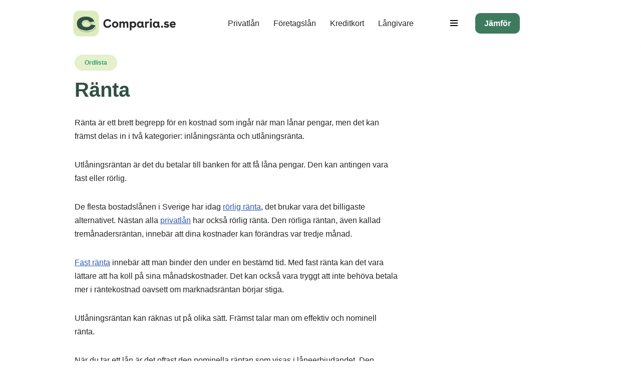

--- FILE ---
content_type: text/html; charset=UTF-8
request_url: https://www.comparia.se/ekonomisk-ordlista/ranta/
body_size: 21578
content:
<!DOCTYPE html><html lang="sv-SE"><head><meta charset="UTF-8"><meta name="viewport" content="width=device-width, initial-scale=1, minimum-scale=1"><meta name="trustpilot-one-time-domain-verification-id" content="ef0270fd-3e0b-4a92-afb4-28a9d258e601"/><meta name="google-site-verification" content="X8G-qnmQpYz9Eb_r6GSlDOhidJhGpQl7pREOueHyHrk" /><meta name="msvalidate.01" content="380B8F372197361ED38F50A384B5A9FD" /><link rel="profile" href="https://gmpg.org/xfn/11"><link href="https://cdn.jsdelivr.net/npm/bootstrap@5.2.3/dist/css/bootstrap.min.css" rel="stylesheet" integrity="sha384-rbsA2VBKQhggwzxH7pPCaAqO46MgnOM80zW1RWuH61DGLwZJEdK2Kadq2F9CUG65" crossorigin="anonymous"><link rel="stylesheet" type="text/css" href="https://cdn.datatables.net/v/bs4/dt-1.11.6/datatables.min.css"/><style>@import url('https://fonts.googleapis.com/css2?family=Inter:opsz@14..32&display=swap');</style><meta name='robots' content='index, follow, max-image-preview:large, max-snippet:-1, max-video-preview:-1' /><style>img:is([sizes="auto" i], [sizes^="auto," i]) { contain-intrinsic-size: 3000px 1500px }</style><title>R&auml;nta - Vad &auml;r det och hur fungerar det?</title><link rel="canonical" href="https://www.comparia.se/ekonomisk-ordlista/ranta/" /><meta property="og:locale" content="sv_SE" /><meta property="og:type" content="article" /><meta property="og:title" content="R&auml;nta" /><meta property="og:description" content="R&auml;nta &auml;r ett brett begrepp f&ouml;r en kostnad som ing&aring;r n&auml;r man l&aring;nar pengar, men det kan fr&auml;mst delas in i tv&aring; kategorier: inl&aring;ningsr&auml;nta och utl&aring;ningsr&auml;nta. Utl&aring;ningsr&auml;ntan &auml;r det du betalar till banken f&ouml;r att f&aring; l&aring;na pengar. Den kan antingen vara fast eller r&ouml;rlig.&nbsp; De flesta bostadsl&aring;nen i Sverige har idag r&ouml;rlig r&auml;nta, det&hellip;&nbsp;L&auml;s mer &raquo;R&auml;nta" /><meta property="og:url" content="https://www.comparia.se/ekonomisk-ordlista/ranta/" /><meta property="og:site_name" content="Comparia" /><meta property="article:modified_time" content="2023-10-09T12:11:35+00:00" /><meta name="twitter:card" content="summary_large_image" /><meta name="twitter:label1" content="Ber&auml;knad l&auml;stid" /><meta name="twitter:data1" content="3 minuter" /> <script type="application/ld+json" class="yoast-schema-graph">{"@context":"https://schema.org","@graph":[{"@type":"WebPage","@id":"https://www.comparia.se/ekonomisk-ordlista/ranta/","url":"https://www.comparia.se/ekonomisk-ordlista/ranta/","name":"R&auml;nta - Vad &auml;r det och hur fungerar det?","isPartOf":{"@id":"https://www.comparia.se/#website"},"datePublished":"2023-09-01T12:35:06+00:00","dateModified":"2023-10-09T12:11:35+00:00","breadcrumb":{"@id":"https://www.comparia.se/ekonomisk-ordlista/ranta/#breadcrumb"},"inLanguage":"sv-SE","potentialAction":[{"@type":"ReadAction","target":["https://www.comparia.se/ekonomisk-ordlista/ranta/"]}],"reviewedBy":{"@type":"Person","name":"Kim Nikander","sameAs":["https://www.linkedin.com/in/kim-nikander-8a5577a6/"]}},{"@type":"BreadcrumbList","@id":"https://www.comparia.se/ekonomisk-ordlista/ranta/#breadcrumb","itemListElement":[{"@type":"ListItem","position":1,"name":"Comparia.se","item":"https://www.comparia.se/"},{"@type":"ListItem","position":2,"name":"Ekonomisk ordlista","item":"https://www.comparia.se/ekonomisk-ordlista/"},{"@type":"ListItem","position":3,"name":"R&auml;nta"}]},{"@type":"WebSite","@id":"https://www.comparia.se/#website","url":"https://www.comparia.se/","name":"Comparia","description":"","publisher":{"@id":"https://www.comparia.se/#organization"},"alternateName":"Comparia.se","potentialAction":[{"@type":"SearchAction","target":{"@type":"EntryPoint","urlTemplate":"https://www.comparia.se/?s={search_term_string}"},"query-input":{"@type":"PropertyValueSpecification","valueRequired":true,"valueName":"search_term_string"}}],"inLanguage":"sv-SE"},{"@type":"Organization","@id":"https://www.comparia.se/#organization","name":"Comparia.se","alternateName":"Comparia","url":"https://www.comparia.se/","logo":{"@type":"ImageObject","inLanguage":"sv-SE","@id":"https://www.comparia.se/#/schema/logo/image/","url":"https://www.comparia.se/wp-content/uploads/2023/09/Comparia-logo-v2.svg","contentUrl":"https://www.comparia.se/wp-content/uploads/2023/09/Comparia-logo-v2.svg","width":1080,"height":300,"caption":"Comparia.se"},"image":{"@id":"https://www.comparia.se/#/schema/logo/image/"},"sameAs":["https://www.linkedin.com/company/comparia-official/"],"publishingPrinciples":"https://www.comparia.se/villkor/","actionableFeedbackPolicy":"https://www.comparia.se/redaktionella-riktlinjer/","correctionsPolicy":"https://www.comparia.se/redaktionella-riktlinjer/","ethicsPolicy":"https://www.comparia.se/redaktionella-riktlinjer/"}]}</script> <link rel='stylesheet' id='wp-block-library-css' href='https://www.comparia.se/wp-includes/css/dist/block-library/style.min.css?ver=25fee7608f5c1eb60263953f6912b44f' media='all' /><style id='classic-theme-styles-inline-css'>/*! This file is auto-generated */
.wp-block-button__link{color:#fff;background-color:#32373c;border-radius:9999px;box-shadow:none;text-decoration:none;padding:calc(.667em + 2px) calc(1.333em + 2px);font-size:1.125em}.wp-block-file__button{background:#32373c;color:#fff;text-decoration:none}</style><style id='safe-svg-svg-icon-style-inline-css'>.safe-svg-cover{text-align:center}.safe-svg-cover .safe-svg-inside{display:inline-block;max-width:100%}.safe-svg-cover svg{fill:currentColor;height:100%;max-height:100%;max-width:100%;width:100%}</style><link rel='stylesheet' id='mpp_gutenberg-css' href='https://www.comparia.se/wp-content/plugins/metronet-profile-picture/dist/blocks.style.build.css?ver=2.6.3' media='all' /><style id='global-styles-inline-css'>:root{--wp--preset--aspect-ratio--square: 1;--wp--preset--aspect-ratio--4-3: 4/3;--wp--preset--aspect-ratio--3-4: 3/4;--wp--preset--aspect-ratio--3-2: 3/2;--wp--preset--aspect-ratio--2-3: 2/3;--wp--preset--aspect-ratio--16-9: 16/9;--wp--preset--aspect-ratio--9-16: 9/16;--wp--preset--color--black: #000000;--wp--preset--color--cyan-bluish-gray: #abb8c3;--wp--preset--color--white: #ffffff;--wp--preset--color--pale-pink: #f78da7;--wp--preset--color--vivid-red: #cf2e2e;--wp--preset--color--luminous-vivid-orange: #ff6900;--wp--preset--color--luminous-vivid-amber: #fcb900;--wp--preset--color--light-green-cyan: #7bdcb5;--wp--preset--color--vivid-green-cyan: #00d084;--wp--preset--color--pale-cyan-blue: #8ed1fc;--wp--preset--color--vivid-cyan-blue: #0693e3;--wp--preset--color--vivid-purple: #9b51e0;--wp--preset--color--neve-link-color: var(--nv-primary-accent);--wp--preset--color--neve-link-hover-color: var(--nv-secondary-accent);--wp--preset--color--nv-site-bg: var(--nv-site-bg);--wp--preset--color--nv-light-bg: var(--nv-light-bg);--wp--preset--color--nv-dark-bg: var(--nv-dark-bg);--wp--preset--color--neve-text-color: var(--nv-text-color);--wp--preset--color--nv-text-dark-bg: var(--nv-text-dark-bg);--wp--preset--color--nv-c-1: var(--nv-c-1);--wp--preset--color--nv-c-2: var(--nv-c-2);--wp--preset--color--custom-1: var(--custom-1);--wp--preset--gradient--vivid-cyan-blue-to-vivid-purple: linear-gradient(135deg,rgba(6,147,227,1) 0%,rgb(155,81,224) 100%);--wp--preset--gradient--light-green-cyan-to-vivid-green-cyan: linear-gradient(135deg,rgb(122,220,180) 0%,rgb(0,208,130) 100%);--wp--preset--gradient--luminous-vivid-amber-to-luminous-vivid-orange: linear-gradient(135deg,rgba(252,185,0,1) 0%,rgba(255,105,0,1) 100%);--wp--preset--gradient--luminous-vivid-orange-to-vivid-red: linear-gradient(135deg,rgba(255,105,0,1) 0%,rgb(207,46,46) 100%);--wp--preset--gradient--very-light-gray-to-cyan-bluish-gray: linear-gradient(135deg,rgb(238,238,238) 0%,rgb(169,184,195) 100%);--wp--preset--gradient--cool-to-warm-spectrum: linear-gradient(135deg,rgb(74,234,220) 0%,rgb(151,120,209) 20%,rgb(207,42,186) 40%,rgb(238,44,130) 60%,rgb(251,105,98) 80%,rgb(254,248,76) 100%);--wp--preset--gradient--blush-light-purple: linear-gradient(135deg,rgb(255,206,236) 0%,rgb(152,150,240) 100%);--wp--preset--gradient--blush-bordeaux: linear-gradient(135deg,rgb(254,205,165) 0%,rgb(254,45,45) 50%,rgb(107,0,62) 100%);--wp--preset--gradient--luminous-dusk: linear-gradient(135deg,rgb(255,203,112) 0%,rgb(199,81,192) 50%,rgb(65,88,208) 100%);--wp--preset--gradient--pale-ocean: linear-gradient(135deg,rgb(255,245,203) 0%,rgb(182,227,212) 50%,rgb(51,167,181) 100%);--wp--preset--gradient--electric-grass: linear-gradient(135deg,rgb(202,248,128) 0%,rgb(113,206,126) 100%);--wp--preset--gradient--midnight: linear-gradient(135deg,rgb(2,3,129) 0%,rgb(40,116,252) 100%);--wp--preset--font-size--small: 13px;--wp--preset--font-size--medium: 20px;--wp--preset--font-size--large: 36px;--wp--preset--font-size--x-large: 42px;--wp--preset--spacing--20: 0.44rem;--wp--preset--spacing--30: 0.67rem;--wp--preset--spacing--40: 1rem;--wp--preset--spacing--50: 1.5rem;--wp--preset--spacing--60: 2.25rem;--wp--preset--spacing--70: 3.38rem;--wp--preset--spacing--80: 5.06rem;--wp--preset--shadow--natural: 6px 6px 9px rgba(0, 0, 0, 0.2);--wp--preset--shadow--deep: 12px 12px 50px rgba(0, 0, 0, 0.4);--wp--preset--shadow--sharp: 6px 6px 0px rgba(0, 0, 0, 0.2);--wp--preset--shadow--outlined: 6px 6px 0px -3px rgba(255, 255, 255, 1), 6px 6px rgba(0, 0, 0, 1);--wp--preset--shadow--crisp: 6px 6px 0px rgba(0, 0, 0, 1);}:where(.is-layout-flex){gap: 0.5em;}:where(.is-layout-grid){gap: 0.5em;}body .is-layout-flex{display: flex;}.is-layout-flex{flex-wrap: wrap;align-items: center;}.is-layout-flex > :is(*, div){margin: 0;}body .is-layout-grid{display: grid;}.is-layout-grid > :is(*, div){margin: 0;}:where(.wp-block-columns.is-layout-flex){gap: 2em;}:where(.wp-block-columns.is-layout-grid){gap: 2em;}:where(.wp-block-post-template.is-layout-flex){gap: 1.25em;}:where(.wp-block-post-template.is-layout-grid){gap: 1.25em;}.has-black-color{color: var(--wp--preset--color--black) !important;}.has-cyan-bluish-gray-color{color: var(--wp--preset--color--cyan-bluish-gray) !important;}.has-white-color{color: var(--wp--preset--color--white) !important;}.has-pale-pink-color{color: var(--wp--preset--color--pale-pink) !important;}.has-vivid-red-color{color: var(--wp--preset--color--vivid-red) !important;}.has-luminous-vivid-orange-color{color: var(--wp--preset--color--luminous-vivid-orange) !important;}.has-luminous-vivid-amber-color{color: var(--wp--preset--color--luminous-vivid-amber) !important;}.has-light-green-cyan-color{color: var(--wp--preset--color--light-green-cyan) !important;}.has-vivid-green-cyan-color{color: var(--wp--preset--color--vivid-green-cyan) !important;}.has-pale-cyan-blue-color{color: var(--wp--preset--color--pale-cyan-blue) !important;}.has-vivid-cyan-blue-color{color: var(--wp--preset--color--vivid-cyan-blue) !important;}.has-vivid-purple-color{color: var(--wp--preset--color--vivid-purple) !important;}.has-neve-link-color-color{color: var(--wp--preset--color--neve-link-color) !important;}.has-neve-link-hover-color-color{color: var(--wp--preset--color--neve-link-hover-color) !important;}.has-nv-site-bg-color{color: var(--wp--preset--color--nv-site-bg) !important;}.has-nv-light-bg-color{color: var(--wp--preset--color--nv-light-bg) !important;}.has-nv-dark-bg-color{color: var(--wp--preset--color--nv-dark-bg) !important;}.has-neve-text-color-color{color: var(--wp--preset--color--neve-text-color) !important;}.has-nv-text-dark-bg-color{color: var(--wp--preset--color--nv-text-dark-bg) !important;}.has-nv-c-1-color{color: var(--wp--preset--color--nv-c-1) !important;}.has-nv-c-2-color{color: var(--wp--preset--color--nv-c-2) !important;}.has-custom-1-color{color: var(--wp--preset--color--custom-1) !important;}.has-black-background-color{background-color: var(--wp--preset--color--black) !important;}.has-cyan-bluish-gray-background-color{background-color: var(--wp--preset--color--cyan-bluish-gray) !important;}.has-white-background-color{background-color: var(--wp--preset--color--white) !important;}.has-pale-pink-background-color{background-color: var(--wp--preset--color--pale-pink) !important;}.has-vivid-red-background-color{background-color: var(--wp--preset--color--vivid-red) !important;}.has-luminous-vivid-orange-background-color{background-color: var(--wp--preset--color--luminous-vivid-orange) !important;}.has-luminous-vivid-amber-background-color{background-color: var(--wp--preset--color--luminous-vivid-amber) !important;}.has-light-green-cyan-background-color{background-color: var(--wp--preset--color--light-green-cyan) !important;}.has-vivid-green-cyan-background-color{background-color: var(--wp--preset--color--vivid-green-cyan) !important;}.has-pale-cyan-blue-background-color{background-color: var(--wp--preset--color--pale-cyan-blue) !important;}.has-vivid-cyan-blue-background-color{background-color: var(--wp--preset--color--vivid-cyan-blue) !important;}.has-vivid-purple-background-color{background-color: var(--wp--preset--color--vivid-purple) !important;}.has-neve-link-color-background-color{background-color: var(--wp--preset--color--neve-link-color) !important;}.has-neve-link-hover-color-background-color{background-color: var(--wp--preset--color--neve-link-hover-color) !important;}.has-nv-site-bg-background-color{background-color: var(--wp--preset--color--nv-site-bg) !important;}.has-nv-light-bg-background-color{background-color: var(--wp--preset--color--nv-light-bg) !important;}.has-nv-dark-bg-background-color{background-color: var(--wp--preset--color--nv-dark-bg) !important;}.has-neve-text-color-background-color{background-color: var(--wp--preset--color--neve-text-color) !important;}.has-nv-text-dark-bg-background-color{background-color: var(--wp--preset--color--nv-text-dark-bg) !important;}.has-nv-c-1-background-color{background-color: var(--wp--preset--color--nv-c-1) !important;}.has-nv-c-2-background-color{background-color: var(--wp--preset--color--nv-c-2) !important;}.has-custom-1-background-color{background-color: var(--wp--preset--color--custom-1) !important;}.has-black-border-color{border-color: var(--wp--preset--color--black) !important;}.has-cyan-bluish-gray-border-color{border-color: var(--wp--preset--color--cyan-bluish-gray) !important;}.has-white-border-color{border-color: var(--wp--preset--color--white) !important;}.has-pale-pink-border-color{border-color: var(--wp--preset--color--pale-pink) !important;}.has-vivid-red-border-color{border-color: var(--wp--preset--color--vivid-red) !important;}.has-luminous-vivid-orange-border-color{border-color: var(--wp--preset--color--luminous-vivid-orange) !important;}.has-luminous-vivid-amber-border-color{border-color: var(--wp--preset--color--luminous-vivid-amber) !important;}.has-light-green-cyan-border-color{border-color: var(--wp--preset--color--light-green-cyan) !important;}.has-vivid-green-cyan-border-color{border-color: var(--wp--preset--color--vivid-green-cyan) !important;}.has-pale-cyan-blue-border-color{border-color: var(--wp--preset--color--pale-cyan-blue) !important;}.has-vivid-cyan-blue-border-color{border-color: var(--wp--preset--color--vivid-cyan-blue) !important;}.has-vivid-purple-border-color{border-color: var(--wp--preset--color--vivid-purple) !important;}.has-neve-link-color-border-color{border-color: var(--wp--preset--color--neve-link-color) !important;}.has-neve-link-hover-color-border-color{border-color: var(--wp--preset--color--neve-link-hover-color) !important;}.has-nv-site-bg-border-color{border-color: var(--wp--preset--color--nv-site-bg) !important;}.has-nv-light-bg-border-color{border-color: var(--wp--preset--color--nv-light-bg) !important;}.has-nv-dark-bg-border-color{border-color: var(--wp--preset--color--nv-dark-bg) !important;}.has-neve-text-color-border-color{border-color: var(--wp--preset--color--neve-text-color) !important;}.has-nv-text-dark-bg-border-color{border-color: var(--wp--preset--color--nv-text-dark-bg) !important;}.has-nv-c-1-border-color{border-color: var(--wp--preset--color--nv-c-1) !important;}.has-nv-c-2-border-color{border-color: var(--wp--preset--color--nv-c-2) !important;}.has-custom-1-border-color{border-color: var(--wp--preset--color--custom-1) !important;}.has-vivid-cyan-blue-to-vivid-purple-gradient-background{background: var(--wp--preset--gradient--vivid-cyan-blue-to-vivid-purple) !important;}.has-light-green-cyan-to-vivid-green-cyan-gradient-background{background: var(--wp--preset--gradient--light-green-cyan-to-vivid-green-cyan) !important;}.has-luminous-vivid-amber-to-luminous-vivid-orange-gradient-background{background: var(--wp--preset--gradient--luminous-vivid-amber-to-luminous-vivid-orange) !important;}.has-luminous-vivid-orange-to-vivid-red-gradient-background{background: var(--wp--preset--gradient--luminous-vivid-orange-to-vivid-red) !important;}.has-very-light-gray-to-cyan-bluish-gray-gradient-background{background: var(--wp--preset--gradient--very-light-gray-to-cyan-bluish-gray) !important;}.has-cool-to-warm-spectrum-gradient-background{background: var(--wp--preset--gradient--cool-to-warm-spectrum) !important;}.has-blush-light-purple-gradient-background{background: var(--wp--preset--gradient--blush-light-purple) !important;}.has-blush-bordeaux-gradient-background{background: var(--wp--preset--gradient--blush-bordeaux) !important;}.has-luminous-dusk-gradient-background{background: var(--wp--preset--gradient--luminous-dusk) !important;}.has-pale-ocean-gradient-background{background: var(--wp--preset--gradient--pale-ocean) !important;}.has-electric-grass-gradient-background{background: var(--wp--preset--gradient--electric-grass) !important;}.has-midnight-gradient-background{background: var(--wp--preset--gradient--midnight) !important;}.has-small-font-size{font-size: var(--wp--preset--font-size--small) !important;}.has-medium-font-size{font-size: var(--wp--preset--font-size--medium) !important;}.has-large-font-size{font-size: var(--wp--preset--font-size--large) !important;}.has-x-large-font-size{font-size: var(--wp--preset--font-size--x-large) !important;}
:where(.wp-block-post-template.is-layout-flex){gap: 1.25em;}:where(.wp-block-post-template.is-layout-grid){gap: 1.25em;}
:where(.wp-block-columns.is-layout-flex){gap: 2em;}:where(.wp-block-columns.is-layout-grid){gap: 2em;}
:root :where(.wp-block-pullquote){font-size: 1.5em;line-height: 1.6;}</style><link rel='stylesheet' id='neve-style-css' href='https://www.comparia.se/wp-content/themes/neve/style-main-new.min.css?ver=4.1.4' media='all' /><style id='neve-style-inline-css'>.is-menu-sidebar .header-menu-sidebar { visibility: visible; }.is-menu-sidebar.menu_sidebar_slide_left .header-menu-sidebar { transform: translate3d(0, 0, 0); left: 0; }.is-menu-sidebar.menu_sidebar_slide_right .header-menu-sidebar { transform: translate3d(0, 0, 0); right: 0; }.is-menu-sidebar.menu_sidebar_pull_right .header-menu-sidebar, .is-menu-sidebar.menu_sidebar_pull_left .header-menu-sidebar { transform: translateX(0); }.is-menu-sidebar.menu_sidebar_dropdown .header-menu-sidebar { height: auto; }.is-menu-sidebar.menu_sidebar_dropdown .header-menu-sidebar-inner { max-height: 400px; padding: 20px 0; }.is-menu-sidebar.menu_sidebar_full_canvas .header-menu-sidebar { opacity: 1; }.header-menu-sidebar .menu-item-nav-search:not(.floating) { pointer-events: none; }.header-menu-sidebar .menu-item-nav-search .is-menu-sidebar { pointer-events: unset; }@media screen and (max-width: 960px) { .builder-item.cr .item--inner { --textalign: center; --justify: center; } }
.nv-meta-list li.meta:not(:last-child):after { content:"/" }.nv-meta-list .no-mobile{
			display:none;
		}.nv-meta-list li.last::after{
			content: ""!important;
		}@media (min-width: 769px) {
			.nv-meta-list .no-mobile {
				display: inline-block;
			}
			.nv-meta-list li.last:not(:last-child)::after {
		 		content: "/" !important;
			}
		}
 :root{ --container: 748px;--postwidth:100%; --primarybtnbg: #369e71; --primarybtnhoverbg: #38946c; --primarybtncolor: #fff; --secondarybtncolor: var(--nv-primary-accent); --primarybtnhovercolor: #fff; --secondarybtnhovercolor: var(--nv-primary-accent);--primarybtnborderradius:3px;--secondarybtnborderradius:3px;--secondarybtnborderwidth:3px;--btnpadding:13px 15px;--primarybtnpadding:13px 15px;--secondarybtnpadding:calc(13px - 3px) calc(15px - 3px); --bodyfontfamily: Arial,Helvetica,sans-serif; --bodyfontsize: 15px; --bodylineheight: 1.6; --bodyletterspacing: 0px; --bodyfontweight: 400; --headingsfontfamily: Arial,Helvetica,sans-serif; --h1fontsize: 36px; --h1fontweight: 700; --h1lineheight: 1.2; --h1letterspacing: 0px; --h1texttransform: none; --h2fontsize: 24px; --h2fontweight: 700; --h2lineheight: 1.3em; --h2letterspacing: 0px; --h2texttransform: none; --h3fontsize: 20px; --h3fontweight: 700; --h3lineheight: 1.4em; --h3letterspacing: 0px; --h3texttransform: none; --h4fontsize: 18px; --h4fontweight: 700; --h4lineheight: 1.6em; --h4letterspacing: 0px; --h4texttransform: none; --h5fontsize: 15px; --h5fontweight: 700; --h5lineheight: 1.6em; --h5letterspacing: 0px; --h5texttransform: none; --h6fontsize: 14px; --h6fontweight: 700; --h6lineheight: 1.6em; --h6letterspacing: 0px; --h6texttransform: none;--formfieldborderwidth:2px;--formfieldborderradius:3px; --formfieldbgcolor: var(--nv-site-bg); --formfieldbordercolor: #dddddd; --formfieldcolor: var(--nv-text-color);--formfieldpadding:10px 12px; } .nv-index-posts{ --borderradius:0px; } .single-post-container .alignfull > [class*="__inner-container"], .single-post-container .alignwide > [class*="__inner-container"]{ max-width:718px } .nv-meta-list{ --avatarsize: 20px; } .single .nv-meta-list{ --avatarsize: 20px; } .nv-is-boxed.nv-comments-wrap{ --padding:20px; } .nv-is-boxed.comment-respond{ --padding:20px; } .single:not(.single-product), .page{ --c-vspace:0 0 0 0;; } .global-styled{ --bgcolor: var(--nv-site-bg); } .header-top{ --rowbcolor: var(--nv-light-bg); --color: var(--nv-text-color); --bgcolor: var(--nv-site-bg); } .header-main{ --rowbcolor: var(--nv-light-bg); --color: var(--nv-text-color); --bgcolor: var(--nv-site-bg); } .header-bottom{ --rowbcolor: var(--nv-light-bg); --color: var(--nv-text-color); --bgcolor: var(--nv-site-bg); } .header-menu-sidebar-bg{ --justify: flex-start; --textalign: left;--flexg: 1;--wrapdropdownwidth: auto; --color: var(--nv-text-color); --bgcolor: var(--nv-site-bg); } .header-menu-sidebar{ width: 360px; } .builder-item--logo{ --maxwidth: 180px; --fs: 24px;--padding:10px 0;--margin:0; --textalign: left;--justify: flex-start; } .builder-item--nav-icon,.header-menu-sidebar .close-sidebar-panel .navbar-toggle{ --borderradius:0;--borderwidth:0; } .builder-item--nav-icon{ --label-margin:0;--padding:10px 15px;--margin:0; } .builder-item--primary-menu{ --hovercolor: var(--nv-secondary-accent); --hovertextcolor: var(--nv-text-color); --activecolor: var(--nv-primary-accent); --spacing: 20px; --height: 25px;--padding:0;--margin:0; --fontsize: 1em; --lineheight: 1.6; --letterspacing: 0px; --fontweight: 500; --texttransform: none; --iconsize: 1em; } .hfg-is-group.has-primary-menu .inherit-ff{ --inheritedfw: 500; } .builder-item--button_base{ --primarybtnbg: #3e7a5e; --primarybtncolor: #fff; --primarybtnhoverbg: #335f4b; --primarybtnhovercolor: #fff;--primarybtnborderradius:10px;--primarybtnshadow:none;--primarybtnhovershadow:none;--padding:6px 12px;--margin:0; } .builder-item--secondary-menu{ --hovercolor: var(--nv-secondary-accent); --hovertextcolor: var(--nv-text-color); --spacing: 20px; --height: 25px;--padding:0;--margin:0; --fontsize: 1em; --lineheight: 1.6; --letterspacing: 0px; --fontweight: 500; --texttransform: none; --iconsize: 1em; } .hfg-is-group.has-secondary-menu .inherit-ff{ --inheritedfw: 500; } .footer-top-inner .row{ grid-template-columns:1fr 1fr 1fr; --valign: flex-start; } .footer-top{ --rowbcolor: var(--nv-light-bg); --color: #ffffff; --bgcolor: #1b1b1b; } .footer-main-inner .row{ grid-template-columns:1fr 1fr 1fr; --valign: flex-start; } .footer-main{ --rowbcolor: var(--nv-light-bg); --color: var(--nv-text-color); --bgcolor: var(--nv-site-bg); } .footer-bottom-inner .row{ grid-template-columns:1fr 1fr 1fr; --valign: flex-start; } .footer-bottom{ --rowbcolor: var(--nv-light-bg); --color: var(--nv-text-dark-bg); --bgcolor: rgba(213,173,173,0); } .builder-item--footer-one-widgets{ --padding:0;--margin:0; --textalign: left;--justify: flex-start; } .builder-item--footer-two-widgets{ --padding:0;--margin:0; --textalign: left;--justify: flex-start; } .builder-item--footer-three-widgets{ --padding:0;--margin:0; --textalign: left;--justify: flex-start; } .builder-item--footer-four-widgets{ --padding:0;--margin:0; --textalign: left;--justify: flex-start; } @media(min-width: 576px){ :root{ --container: 992px;--postwidth:100%;--btnpadding:13px 15px;--primarybtnpadding:13px 15px;--secondarybtnpadding:calc(13px - 3px) calc(15px - 3px); --bodyfontsize: 16px; --bodylineheight: 1.6; --bodyletterspacing: 0px; --h1fontsize: 38px; --h1lineheight: 1.2; --h1letterspacing: 0px; --h2fontsize: 30px; --h2lineheight: 1.2em; --h2letterspacing: 0px; --h3fontsize: 26px; --h3lineheight: 1.4em; --h3letterspacing: 0px; --h4fontsize: 22px; --h4lineheight: 1.5em; --h4letterspacing: 0px; --h5fontsize: 18px; --h5lineheight: 1.6em; --h5letterspacing: 0px; --h6fontsize: 14px; --h6lineheight: 1.6em; --h6letterspacing: 0px; } .single-post-container .alignfull > [class*="__inner-container"], .single-post-container .alignwide > [class*="__inner-container"]{ max-width:962px } .nv-meta-list{ --avatarsize: 20px; } .single .nv-meta-list{ --avatarsize: 20px; } .nv-is-boxed.nv-comments-wrap{ --padding:30px; } .nv-is-boxed.comment-respond{ --padding:30px; } .single:not(.single-product), .page{ --c-vspace:0 0 0 0;; } .header-menu-sidebar-bg{ --justify: flex-start; --textalign: left;--flexg: 1;--wrapdropdownwidth: auto; } .header-menu-sidebar{ width: 360px; } .builder-item--logo{ --maxwidth: 120px; --fs: 24px;--padding:10px 0;--margin:0; --textalign: left;--justify: flex-start; } .builder-item--nav-icon{ --label-margin:0;--padding:10px 15px;--margin:0; } .builder-item--primary-menu{ --spacing: 20px; --height: 25px;--padding:0;--margin:0; --fontsize: 1em; --lineheight: 1.6; --letterspacing: 0px; --iconsize: 1em; } .builder-item--button_base{ --padding:8px 12px;--margin:0; } .builder-item--secondary-menu{ --spacing: 20px; --height: 25px;--padding:0;--margin:0; --fontsize: 1em; --lineheight: 1.6; --letterspacing: 0px; --iconsize: 1em; } .builder-item--footer-one-widgets{ --padding:0;--margin:0; --textalign: left;--justify: flex-start; } .builder-item--footer-two-widgets{ --padding:0;--margin:0; --textalign: left;--justify: flex-start; } .builder-item--footer-three-widgets{ --padding:0;--margin:0; --textalign: left;--justify: flex-start; } .builder-item--footer-four-widgets{ --padding:0;--margin:0; --textalign: left;--justify: flex-start; } }@media(min-width: 960px){ :root{ --container: 1000px;--postwidth:100%;--btnpadding:13px 15px;--primarybtnpadding:13px 15px;--secondarybtnpadding:calc(13px - 3px) calc(15px - 3px); --bodyfontsize: 16px; --bodylineheight: 1.7; --bodyletterspacing: 0px; --h1fontsize: 40px; --h1lineheight: 1.1; --h1letterspacing: 0px; --h2fontsize: 32px; --h2lineheight: 1.2em; --h2letterspacing: 0px; --h3fontsize: 26px; --h3lineheight: 1.4em; --h3letterspacing: 0px; --h4fontsize: 22px; --h4lineheight: 1.5em; --h4letterspacing: 0px; --h5fontsize: 15px; --h5lineheight: 1.6em; --h5letterspacing: 0px; --h6fontsize: 14px; --h6lineheight: 1.6em; --h6letterspacing: 0px; } body:not(.single):not(.archive):not(.blog):not(.search):not(.error404) .neve-main > .container .col, body.post-type-archive-course .neve-main > .container .col, body.post-type-archive-llms_membership .neve-main > .container .col{ max-width: 100%; } body:not(.single):not(.archive):not(.blog):not(.search):not(.error404) .nv-sidebar-wrap, body.post-type-archive-course .nv-sidebar-wrap, body.post-type-archive-llms_membership .nv-sidebar-wrap{ max-width: 0%; } .neve-main > .archive-container .nv-index-posts.col{ max-width: 100%; } .neve-main > .archive-container .nv-sidebar-wrap{ max-width: 0%; } .neve-main > .single-post-container .nv-single-post-wrap.col{ max-width: 70%; } .single-post-container .alignfull > [class*="__inner-container"], .single-post-container .alignwide > [class*="__inner-container"]{ max-width:670px } .container-fluid.single-post-container .alignfull > [class*="__inner-container"], .container-fluid.single-post-container .alignwide > [class*="__inner-container"]{ max-width:calc(70% + 15px) } .neve-main > .single-post-container .nv-sidebar-wrap{ max-width: 30%; } .nv-meta-list{ --avatarsize: 20px; } .single .nv-meta-list{ --avatarsize: 20px; } .nv-is-boxed.nv-comments-wrap{ --padding:40px; } .nv-is-boxed.comment-respond{ --padding:40px; } .single:not(.single-product), .page{ --c-vspace:0 0 0 0;; } .header-menu-sidebar-bg{ --justify: flex-start; --textalign: left;--flexg: 1;--wrapdropdownwidth: auto; } .header-menu-sidebar{ width: 360px; } .builder-item--logo{ --maxwidth: 221px; --fs: 24px;--padding:10px 0;--margin:0; --textalign: left;--justify: flex-start; } .builder-item--nav-icon{ --label-margin:0;--padding:10px 15px;--margin:0; } .builder-item--primary-menu{ --spacing: 20px; --height: 25px;--padding:0;--margin:0; --fontsize: 1em; --lineheight: 1.6; --letterspacing: 0px; --iconsize: 1em; } .builder-item--button_base{ --padding:8px 18px 8px 18px;;--margin:0; } .builder-item--secondary-menu{ --spacing: 20px; --height: 25px;--padding:0;--margin:0; --fontsize: 1em; --lineheight: 1.6; --letterspacing: 0px; --iconsize: 1em; } .builder-item--footer-one-widgets{ --padding:0;--margin:0; --textalign: left;--justify: flex-start; } .builder-item--footer-two-widgets{ --padding:0;--margin:0; --textalign: left;--justify: flex-start; } .builder-item--footer-three-widgets{ --padding:0;--margin:0; --textalign: left;--justify: flex-start; } .builder-item--footer-four-widgets{ --padding:0;--margin:0; --textalign: left;--justify: flex-start; } }.has-custom-1-color {color:var(--custom-1) !important} .has-custom-1-background-color {background-color:var(--custom-1) !important}:root{--nv-primary-accent:#2f5aae;--nv-secondary-accent:#2f5aae;--nv-site-bg:#ffffff;--nv-light-bg:#f4f5f7;--nv-dark-bg:#121212;--nv-text-color:#272626;--nv-text-dark-bg:#ffffff;--nv-c-1:#9463ae;--nv-c-2:#be574b;--nv-fallback-ff:Arial, Helvetica, sans-serif;--custom-1:#fff;}</style><link rel='stylesheet' id='tablepress-default-css' href='https://www.comparia.se/wp-content/plugins/tablepress/css/build/default.css?ver=3.2.5' media='all' /><link rel='stylesheet' id='neve-child-style-css' href='https://www.comparia.se/wp-content/themes/neve-child-master/style.css?ver=4.1.4' media='all' /> <script src="https://www.comparia.se/wp-includes/js/jquery/jquery.min.js?ver=3.7.1" id="jquery-core-js"></script> <script src="https://www.comparia.se/wp-includes/js/jquery/jquery-migrate.min.js?ver=3.4.1" id="jquery-migrate-js"></script> <script id="breeze-prefetch-js-extra">var breeze_prefetch = {"local_url":"https:\/\/www.comparia.se","ignore_remote_prefetch":"1","ignore_list":["\/go\/(.)","\/goto\/(.)","wp-admin","wp-login.php"]};</script> <script src="https://www.comparia.se/wp-content/plugins/breeze/assets/js/js-front-end/breeze-prefetch-links.min.js?ver=2.2.21" id="breeze-prefetch-js"></script> <script defer data-domain='comparia.se' data-api='https://www.comparia.se/wp-json/a3e917/v1/f415/dca19d2d' data-cfasync='false' src="https://www.comparia.se/wp-content/uploads/d0cf192d05/609819cd.js?ver=1742987476" id="plausible-analytics-js"></script> <script id="plausible-analytics-js-after">window.plausible = window.plausible || function() { (window.plausible.q = window.plausible.q || []).push(arguments) }</script> <link rel="https://api.w.org/" href="https://www.comparia.se/wp-json/" /><link rel="alternate" title="JSON" type="application/json" href="https://www.comparia.se/wp-json/wp/v2/ekonomisk-ordlista/7504" /><link rel="EditURI" type="application/rsd+xml" title="RSD" href="https://www.comparia.se/xmlrpc.php?rsd" /><link rel="alternate" title="oEmbed (JSON)" type="application/json+oembed" href="https://www.comparia.se/wp-json/oembed/1.0/embed?url=https%3A%2F%2Fwww.comparia.se%2Fekonomisk-ordlista%2Franta%2F" /><link rel="alternate" title="oEmbed (XML)" type="text/xml+oembed" href="https://www.comparia.se/wp-json/oembed/1.0/embed?url=https%3A%2F%2Fwww.comparia.se%2Fekonomisk-ordlista%2Franta%2F&#038;format=xml" /><style>.popup-overlay {
            position: fixed;
            top: 0;
            left: 0;
            width: 100%;
            height: 100%;
            background-color: rgba(0, 0, 0, 0.7);
            z-index: 999;
            display: none;
        }
        .popup {
            display: none;
            position: fixed;
            left: 50%;
            top: 50%;
            transform: translate(-50%, -50%);
            background-color: white;
            box-shadow: 0 4px 12px rgba(0, 0, 0, 0.3);
            padding: 30px;
            z-index: 1000;
            border-radius: 8px;
            max-width: 90%;
            width: 400px;
            animation: fadeIn 0.3s ease;
        }
        .close-popup {
            position: absolute;
            top: 10px;
            right: 10px;
            background-color: white;
            border: none;
            border-radius: 50%;
            width: 30px;
            height: 30px;
            font-size: 20px;
            color: #000;
            cursor: pointer;
            display: flex;
            justify-content: center;
            align-items: center;
            box-shadow: 0 2px 5px rgba(0, 0, 0, 0.3);
        }
        .close-popup:hover {
            background-color: #f0f0f0;
            color: #f00;
        }
        @keyframes fadeIn {
            from {
                opacity: 0;
            }
            to {
                opacity: 1;
            }
        }</style><script>jQuery(document).ready(function($) {
        function openTrustPilotPopup() {
            $(".popuply-trustpilot-overlay").fadeIn();
            $(".popuply-trustpilot-popup").fadeIn();
        }
    
        function closeTrustPilotPopup() {
            $(".popuply-trustpilot-overlay").fadeOut();
            $(".popuply-trustpilot-popup").fadeOut();
        }
    
        // Event binding for the plausible-event-name button
        $(".plausible-event-name").click(function() {
            // Check if the Popuply TrustPilot element exists on the page
            if ($(".popuply-trustpilot-popup").length) {
                openTrustPilotPopup();
            } else {
                console.log("Popuply TrustPilot element not found.");
            }
        });
    
        // Close the new pop-up when clicking on the overlay
        $(".popuply-trustpilot-overlay").click(function() {
            closeTrustPilotPopup();
        });
    
        // Close the new pop-up when clicking the close button
        $(".close-popup").click(function() {
            closeTrustPilotPopup();
        });
    });</script><style>.popup-overlay { /* styling code remains unchanged */ }
        .popup { /* styling code remains unchanged */ }</style><script>jQuery(document).ready(function($) {
        // JavaScript code remains unchanged
    });</script><script>document.createElement( "picture" );if(!window.HTMLPictureElement && document.addEventListener) {window.addEventListener("DOMContentLoaded", function() {var s = document.createElement("script");s.src = "https://www.comparia.se/wp-content/plugins/webp-express/js/picturefill.min.js";document.body.appendChild(s);});}</script><meta name='plausible-analytics-version' content='2.3.1' /><link rel="icon" href="https://www.comparia.se/wp-content/uploads/favicon-comparia-drop-48x48.png" sizes="32x32" /><link rel="icon" href="https://www.comparia.se/wp-content/uploads/favicon-comparia-drop-300x300.png" sizes="192x192" /><link rel="apple-touch-icon" href="https://www.comparia.se/wp-content/uploads/favicon-comparia-drop-300x300.png" /><meta name="msapplication-TileImage" content="https://www.comparia.se/wp-content/uploads/favicon-comparia-drop-300x300.png" /><style id="sccss">/* Ange din anpassade CSS h&auml;r */

.alignfull {
	margin: 32px calc(50% - 50vw);
	max-width: 100vw;
	width: 100vw;
}

.nv-tags-list {
	display: none;
}

.youtube-box {
	background-color: #f7f7f8;
	padding:10px;
	padding-right:20px;
}

.youtube-desc {
	margin-left:10px;
	margin-top:15px;
}

.team-box {
	padding: 1.5rem;
	background-color: #f1f6e1;
	border-radius: 5px;
}

/* PARTNER BOX */

.partner-box {
	background-color: #f7f7f8;
	margin-bottom: 20px;
}

/* RATING */ 

.rating  {
	display: flex;
    font-weight: 700;
    align-items: center;
    font-size: 14px;
}

.rating i {
	color: #ffdd67;
    margin: 0 2px;
    font-size: 18px;
}

ul.pros-in-toplist {
    margin: 0px!important;
    padding-left: 0px!important;
}

ul.pros-in-toplist li {
    display: inline;
    margin-right: 5px;
}

ul.pros-in-toplist li:before {
        font-family: "Font Awesome 5 Free";
        content: "\f058";
		font-weight: 900;
		color: #28ae60;
        display: inline-block;
        margin-right: 0.5em;
        vertical-align: middle;
}

@media only screen and (max-width: 600px) {
    ul.pros-in-toplist li {
    display: inherit;
}
	}


/* BOXES */
 
 .Information-box {
        background: #e9f2fa;
        padding: 15px 20px;
        margin: 50px 0 40px;
    }

    .Information-box ul {
        list-style-type: none;
    }

    .Information-box li:before {
				font-family: "Font Awesome 5 Free";
        content: "\f058";
				font-weight: 900;
				color: #1c54bb;
        display: inline-block;
        margin-right: 0.5em;
        vertical-align: middle;
    }

    .Danger-box {
        background: #fdeeee;
        padding: 15px 20px;
        margin: 50px 0 40px;
    }

 .Danger-box li:before {
				font-family: "Font Awesome 5 Free";
        content: "\f058";
				font-weight: 900;
				color: #eb5757;
        display: inline-block;
        margin-right: 0.5em;
        vertical-align: middle;
    }

		 .Danger-box ul {
        list-style-type: none;
    }

.Danger-box h1,
.Danger-box h2,
.Danger-box h3 {
	color:#eb5756;
}


    .Success-box {
			background: #effbf5;
			padding: 15px 20px;
			margin: 50px 0 40px;
			border-radius:5px;
}

.Success-box h1,
.Success-box h2,
.Success-box h3 {
    color: green;
}


    .Success-box ul {
        list-style-type: none;
    }

    .Success-box li:before {
				font-family: "Font Awesome 5 Free";
        content: "\f058";
				font-weight: 900;
				color: #28ae60;
        display: inline-block;
        margin-right: 0.5em;
        vertical-align: middle;
    }

ul.review-pros {
	list-style-type: none;
}

.review-pros li:before {
		font-family: "Font Awesome 5 Free";
        content: "\f058";
				font-weight: 900;
				color: #28ae60;
        display: inline-block;
        margin-right: 0.5em;
        vertical-align: middle;
}

 .cons-box li:before {
				font-family: "Font Awesome 5 Free";
        content: "\f058";
				font-weight: 900;
				color: #eb5757;
        display: inline-block;
        margin-right: 0.5em;
        vertical-align: middle;
}

ul.review-cons {
	list-style-type: none;
}


.site-logo {
	margin-left: -23px;
}

@media only screen and (max-width: 600px) {
.hfg-slot.center {
	margin-left: -20px!important;
}
}

/* TOC */ 

.lwptoc .lwptoc_i {
	border-radius: 10px;
	box-shadow: 4px 4px 5px 0 rgb(0 0 0 / 4%);
}

.lwptoc_header {
		margin-top: 10px!important;
}

/* COMMENTS SYSTEM */ 

.comments-rating {
	border: none;
	padding: 0;
	margin-left: 0;
}

.comments-rating label {
	display: inline-block;
}

.rating-container {
	font-size: 0;
	display: flex;
	justify-content: flex-end;
	flex-direction: row-reverse;
}

.rating-container * {
	font-size: 1.4rem;
}

.rating-container > input {
	display: none;
}

.rating-container > input + label {
	/* only enough room for the star */
	font-family: 'dashicons';
	display: inline-block;
	overflow: hidden;
	text-indent: 9999px;
	width: 1em;
	white-space: nowrap;
	cursor: pointer;
	margin: 0;
}

.rating-container > input + label:before {
	display: inline-block;
	text-indent: -9999px;
	content: "\f154";
	color: #888;
}

.rating-container > input:checked ~ label:before,
.rating-container > input + label:hover ~ label:before,
.rating-container > input + label:hover:before {
	content: "\f155";
	color: #e52;
	text-shadow: 0 0 1px #333;
}

.rating-container > .star-cb-clear + label {
	text-indent: -9999px;
	width: .5em;
	margin-left: -.5em;
}

.rating-container > .star-cb-clear + label:before {
	width: .5em;
}

.rating-container:hover > input + label:before {
	content: "\f154";
	color: #888;
	text-shadow: none;
}

.rating-container:hover > input + label:hover ~ label:before,
.rating-container:hover > input + label:hover:before {
	content: "\f155";
	color: #e52;
	text-shadow: 0 0 1px #333;
}

.comment-respond .rating-container > .star-cb-clear + label, .comment-respond .rating-container > input + label:before {
	text-indent: 9999px;
}

.comment-respond .rating-container > input + label {
	text-indent: -9999px;
}


.single-post div.entry-header {
	margin-top: 20px;
	margin-bottom: 10px;
}

.single-post small.neve-breadcrumbs-wrapper {
    color: #369e71;
		margin-bottom: 5px;
}

/* TOPLIST TABLE */ 

.nav-tabs {
	border: 0px;
}

.nav-tabs .nav-link {
	border: 0px;
	margin-right: 5px;
}

.nav-tabs .nav-link:hover {
	border: 0px;
}

.nav-tabs .nav-link:active {
	border: 0px;
}

.nav-link-toplist {
	  margin-right: 5px;
    color: grey;
    border: 1px solid #eeefef;
    border-radius: 5px !important;
		background-color: transparent;
}

.nav-link-toplist:hover {
	  margin-right: 5px;
    color: white;
    border: 1px solid #eeefef;
    border-radius: 5px !important;
		background-color: #eeefef;
}

.nav-link-toplist:active {
	  margin-right: 5px;
    color: white;
    border: 2px solid #286d5f;
    border-radius: 5px !important;
		background-color: #286d5f!important;
}

.home .header-main {
	--bgcolor: #fbfcf6!important;
}

.toplist-img {
	background-color:#f7f7f8;
	border-radius:5px;
	margin-bottom:5px;
}

@media only screen and (max-width: 600px) {
  .toplist-img {
	height: auto;
  }
	
	.toplist-img img {
		max-width: 80%;
	}
}

.home .hfg_header.site-header {
    box-shadow: none;
}

/* BREADCRUMBS */ 

div#breadcrumbs {
	font-size: 12px;
}

/* PROS LIST */ 

ul.pros-toplist {
  list-style: none!important;
  position: relative;
}

.pros-toplist li {
  margin-top:0px!important;
}

.pros-toplist li:before {
				font-family: "Font Awesome 5 Free";
        content: "\f058";
				font-weight: 900;
				color: #28ae60;
        display: inline-block;
        margin-right: 0.5em;
        vertical-align: middle;
}

 .badge-top {
	 padding: 10px 20px;
   background-color: #e5f0cc;
   color: #369e71;
   border-radius: 20px 20px 20px 20px;
 }

.navbar-toggle {
	color: black;
	--primarybtnborderwidth: 0px;
}

/* FONT */ 

body {
  font-family: -apple-system, BlinkMacSystemFont, "Segoe UI", Roboto, "Helvetica Neue", Arial, sans-serif;
  font-weight: 400;
}

h1, h2, h3, h4, h5, h6 {
  font-family: -apple-system, BlinkMacSystemFont, "Segoe UI", Roboto, "Helvetica Neue", Arial, sans-serif;
  font-weight: 700; /* Bold weight */
	color: #305041;
}

p, .text-medium {
  font-family: -apple-system, BlinkMacSystemFont, "Segoe UI", Roboto, "Helvetica Neue", Arial, sans-serif;
  font-weight: 400; /* Medium weight */
}


.bootscore-footer {
	background-color: #2f2f2f!important;
	color: white!important;
}

.bootscore-info {
	display:none;
}

/* BTN */ 

.btn-review {
	color: #4b5563;
	border: 1px solid #4b5563;
	background-color: transparent!important;
}

.btn-review:hover {
	color: #4b5563;
	border: 1px solid #4b5563;
	background-color: transparent!important;
}


/* COMPARIA TABLE */ 

.is-style-comparia-table figcaption {
	border-top: 1px solid #e6e6e6;
	padding-top: 5px;
	text-align: left;
}

.is-style-comparia-table th {
	border: 0px;
}

.is-style-comparia-table thead {
	color: #1f3153;
	border-bottom: 1px solid #1f3153;
}

.is-style-comparia-table td {
	border: 0px;
	border-color: #F0F0F0;
}

.is-style-comparia-table tr:nth-child(odd) {
	background-color: #fbfcf6;
}

/* YOAST FAQ */

.schema-faq-section {

}

.schema-faq-question {
	background-color: #f5f9eb!important;
	display: inline-block;
	padding: 20px;
	border-radius: 20px;
	margin-bottom: 20px;
	margin-top: 30px;
	color: #1f3152;
}

.schema-faq-answer {
	margin-bottom: 15px!important;
	margin-top: 20px;
	padding: 20px;
	background-color: #f7f7f8;
	border-radius: 20px;
	margin-bottom: 50px!important;
	margin-left: 150px;
}


.schema-faq {
	margin-top:20px;
}</style> <script src="https://kit.fontawesome.com/7cb7698f6c.js" crossorigin="anonymous"></script> <script id="Cookiebot" src="https://consent.cookiebot.com/uc.js" data-cbid="69653a84-0cfc-43e2-93a8-a59e3bbb424c" data-blockingmode="auto" type="text/javascript"></script> <meta name="ahrefs-site-verification" content="bd3b5408259f71f552909918c2babec76734599ca381ea83b51d5421313c58be">  <script>!function(f,b,e,v,n,t,s)
{if(f.fbq)return;n=f.fbq=function(){n.callMethod?
n.callMethod.apply(n,arguments):n.queue.push(arguments)};
if(!f._fbq)f._fbq=n;n.push=n;n.loaded=!0;n.version='2.0';
n.queue=[];t=b.createElement(e);t.async=!0;
t.src=v;s=b.getElementsByTagName(e)[0];
s.parentNode.insertBefore(t,s)}(window, document,'script',
'https://connect.facebook.net/en_US/fbevents.js');
fbq('init', '1317804249190686');
fbq('track', 'PageView');</script> <noscript><img loading="lazy" height="1" width="1" style="display:none"
src="https://www.facebook.com/tr?id=1317804249190686&ev=PageView&noscript=1"
/></noscript></head><body data-rsssl=1  class="wp-singular ekonomisk-ordlista-template-default single single-ekonomisk-ordlista postid-7504 wp-custom-logo wp-theme-neve wp-child-theme-neve-child-master  nv-blog-default nv-sidebar-right menu_sidebar_slide_left" id="neve_body"  ><div class="wrapper"><header class="header"  > <a class="neve-skip-link show-on-focus" href="#content" > Hoppa till inneh&aring;ll </a><div id="header-grid"  class="hfg_header site-header"><nav class="header--row header-main hide-on-mobile hide-on-tablet layout-full-contained nv-navbar has-center header--row"
data-row-id="main" data-show-on="desktop"><div
class="header--row-inner header-main-inner"><div class="container"><div
class="row row--wrapper"
data-section="hfg_header_layout_main" ><div class="hfg-slot left"><div class="builder-item desktop-left"><div class="item--inner builder-item--logo"
data-section="title_tagline"
data-item-id="logo"><div class="site-logo"> <a class="brand" href="https://www.comparia.se/" aria-label="Comparia" rel="home"><img loading="lazy" width="585" height="149" src="https://www.comparia.se/wp-content/uploads/comparia-se-logotyp.svg" class="neve-site-logo skip-lazy" alt="" data-variant="logo" decoding="async" fetchpriority="high" /></a></div></div></div></div><div class="hfg-slot center"><div class="builder-item desktop-left"><div class="item--inner builder-item--secondary-menu has_menu"
data-section="secondary_menu_primary"
data-item-id="secondary-menu"><div class="nv-top-bar"><div role="navigation" class="menu-content nav-menu-secondary"
aria-label="Sekund&auml;r meny"><ul id="secondary-menu-desktop-main" class="nav-ul"><li id="menu-item-75" class="menu-item menu-item-type-post_type menu-item-object-page menu-item-75"><div class="wrap"><a href="https://www.comparia.se/privatlan/">Privatl&aring;n</a></div></li><li id="menu-item-7153" class="menu-item menu-item-type-post_type menu-item-object-page menu-item-7153"><div class="wrap"><a href="https://www.comparia.se/foretagslan/">F&ouml;retagsl&aring;n</a></div></li><li id="menu-item-74" class="menu-item menu-item-type-post_type menu-item-object-page menu-item-74"><div class="wrap"><a href="https://www.comparia.se/kreditkort/">Kreditkort</a></div></li><li id="menu-item-19" class="menu-item menu-item-type-post_type menu-item-object-page menu-item-19"><div class="wrap"><a href="https://www.comparia.se/langivare/">L&aring;ngivare</a></div></li></ul></div></div></div></div></div><div class="hfg-slot right"><div class="builder-item desktop-left hfg-start hfg-is-group"><div class="item--inner builder-item--nav-icon"
data-section="header_menu_icon"
data-item-id="nav-icon"><div class="menu-mobile-toggle item-button navbar-toggle-wrapper"> <button type="button" class=" navbar-toggle"
value="Navigeringsmeny"
aria-label="Navigeringsmeny "
aria-expanded="false" onclick="if('undefined' !== typeof toggleAriaClick ) { toggleAriaClick() }"> <span class="bars"> <span class="icon-bar"></span> <span class="icon-bar"></span> <span class="icon-bar"></span> </span> <span class="screen-reader-text">Navigeringsmeny</span> </button></div></div><div class="item--inner builder-item--button_base"
data-section="header_button"
data-item-id="button_base"><div class="component-wrap"> <a href="/lanehjalpen" class="button button-primary"
>J&auml;mf&ouml;r</a></div></div></div></div></div></div></div></nav><nav class="header--row header-main hide-on-desktop layout-full-contained nv-navbar header--row"
data-row-id="main" data-show-on="mobile"><div
class="header--row-inner header-main-inner"><div class="container"><div
class="row row--wrapper"
data-section="hfg_header_layout_main" ><div class="hfg-slot left"><div class="builder-item tablet-left mobile-left"><div class="item--inner builder-item--logo"
data-section="title_tagline"
data-item-id="logo"><div class="site-logo"> <a class="brand" href="https://www.comparia.se/" aria-label="Comparia" rel="home"><img loading="lazy" width="585" height="149" src="https://www.comparia.se/wp-content/uploads/comparia-se-logotyp.svg" class="neve-site-logo skip-lazy" alt="" data-variant="logo" decoding="async" /></a></div></div></div></div><div class="hfg-slot right"><div class="builder-item tablet-left mobile-left hfg-is-group"><div class="item--inner builder-item--button_base"
data-section="header_button"
data-item-id="button_base"><div class="component-wrap"> <a href="/lanehjalpen" class="button button-primary"
>J&auml;mf&ouml;r</a></div></div><div class="item--inner builder-item--nav-icon"
data-section="header_menu_icon"
data-item-id="nav-icon"><div class="menu-mobile-toggle item-button navbar-toggle-wrapper"> <button type="button" class=" navbar-toggle"
value="Navigeringsmeny"
aria-label="Navigeringsmeny "
aria-expanded="false" onclick="if('undefined' !== typeof toggleAriaClick ) { toggleAriaClick() }"> <span class="bars"> <span class="icon-bar"></span> <span class="icon-bar"></span> <span class="icon-bar"></span> </span> <span class="screen-reader-text">Navigeringsmeny</span> </button></div></div></div></div></div></div></div></nav><div
id="header-menu-sidebar" class="header-menu-sidebar tcb menu-sidebar-panel slide_left hfg-pe"
data-row-id="sidebar"><div id="header-menu-sidebar-bg" class="header-menu-sidebar-bg"><div class="close-sidebar-panel navbar-toggle-wrapper"> <button type="button" class="hamburger is-active  navbar-toggle active" 					value="Navigeringsmeny"
aria-label="Navigeringsmeny "
aria-expanded="false" onclick="if('undefined' !== typeof toggleAriaClick ) { toggleAriaClick() }"> <span class="bars"> <span class="icon-bar"></span> <span class="icon-bar"></span> <span class="icon-bar"></span> </span> <span class="screen-reader-text"> Navigeringsmeny </span> </button></div><div id="header-menu-sidebar-inner" class="header-menu-sidebar-inner tcb "><div class="builder-item has-nav"><div class="item--inner builder-item--primary-menu has_menu"
data-section="header_menu_primary"
data-item-id="primary-menu"><div class="nv-nav-wrap"><div role="navigation" class="nav-menu-primary"
aria-label="Prim&auml;r meny"><ul id="nv-primary-navigation-sidebar" class="primary-menu-ul nav-ul menu-mobile"><li id="menu-item-8634" class="menu-item menu-item-type-post_type menu-item-object-page menu-item-8634"><div class="wrap"><a href="https://www.comparia.se/basta-lanet/">B&auml;sta l&aring;net</a></div></li><li id="menu-item-10920" class="menu-item menu-item-type-post_type menu-item-object-page menu-item-10920"><div class="wrap"><a href="https://www.comparia.se/samla-lan-bast-i-test/">Samla l&aring;n</a></div></li><li id="menu-item-7868" class="menu-item menu-item-type-post_type menu-item-object-page menu-item-has-children menu-item-7868"><div class="wrap"><a href="https://www.comparia.se/billan/"><span class="menu-item-title-wrap dd-title">Bill&aring;n</span></a><button tabindex="0" type="button" class="caret-wrap navbar-toggle 3 " style="margin-left:5px;"  aria-label="V&auml;xla Bill&aring;n"><span class="caret"><svg fill="currentColor" aria-label="Rullgardinsmeny" xmlns="http://www.w3.org/2000/svg" viewBox="0 0 448 512"><path d="M207.029 381.476L12.686 187.132c-9.373-9.373-9.373-24.569 0-33.941l22.667-22.667c9.357-9.357 24.522-9.375 33.901-.04L224 284.505l154.745-154.021c9.379-9.335 24.544-9.317 33.901.04l22.667 22.667c9.373 9.373 9.373 24.569 0 33.941L240.971 381.476c-9.373 9.372-24.569 9.372-33.942 0z"/></svg></span></button></div><ul class="sub-menu"><li id="menu-item-14622" class="menu-item menu-item-type-post_type menu-item-object-page menu-item-14622"><div class="wrap"><a href="https://www.comparia.se/gront-billan/">Gr&ouml;nt bill&aring;n</a></div></li><li id="menu-item-16011" class="menu-item menu-item-type-post_type menu-item-object-page menu-item-16011"><div class="wrap"><a href="https://www.comparia.se/billan/billan-utan-ranta/">Bill&aring;n utan r&auml;nta</a></div></li></ul></li><li id="menu-item-7873" class="menu-item menu-item-type-post_type menu-item-object-page menu-item-has-children menu-item-7873"><div class="wrap"><a href="https://www.comparia.se/privatlan/"><span class="menu-item-title-wrap dd-title">Privatl&aring;n</span></a><button tabindex="0" type="button" class="caret-wrap navbar-toggle 6 " style="margin-left:5px;"  aria-label="V&auml;xla Privatl&aring;n"><span class="caret"><svg fill="currentColor" aria-label="Rullgardinsmeny" xmlns="http://www.w3.org/2000/svg" viewBox="0 0 448 512"><path d="M207.029 381.476L12.686 187.132c-9.373-9.373-9.373-24.569 0-33.941l22.667-22.667c9.357-9.357 24.522-9.375 33.901-.04L224 284.505l154.745-154.021c9.379-9.335 24.544-9.317 33.901.04l22.667 22.667c9.373 9.373 9.373 24.569 0 33.941L240.971 381.476c-9.373 9.372-24.569 9.372-33.942 0z"/></svg></span></button></div><ul class="sub-menu"><li id="menu-item-7975" class="menu-item menu-item-type-post_type menu-item-object-page menu-item-7975"><div class="wrap"><a href="https://www.comparia.se/lan-lag-ranta/">L&aring;n med l&aring;g r&auml;nta</a></div></li><li id="menu-item-8238" class="menu-item menu-item-type-post_type menu-item-object-page menu-item-8238"><div class="wrap"><a href="https://www.comparia.se/laneformedlare/">L&aring;nef&ouml;rmedlare</a></div></li><li id="menu-item-8290" class="menu-item menu-item-type-post_type menu-item-object-page menu-item-8290"><div class="wrap"><a href="https://www.comparia.se/billiga-lan/">Billiga l&aring;n</a></div></li><li id="menu-item-17502" class="menu-item menu-item-type-post_type menu-item-object-page menu-item-17502"><div class="wrap"><a href="https://www.comparia.se/blancolan/">Blancol&aring;n</a></div></li><li id="menu-item-8633" class="menu-item menu-item-type-post_type menu-item-object-page menu-item-8633"><div class="wrap"><a href="https://www.comparia.se/omstartslan/">Omstartsl&aring;n</a></div></li><li id="menu-item-10860" class="menu-item menu-item-type-post_type menu-item-object-page menu-item-10860"><div class="wrap"><a href="https://www.comparia.se/klarna-lan/">Klarna l&aring;n</a></div></li><li id="menu-item-13957" class="menu-item menu-item-type-post_type menu-item-object-page menu-item-13957"><div class="wrap"><a href="https://www.comparia.se/studentlan/">Studentl&aring;n</a></div></li></ul></li><li id="menu-item-18137" class="menu-item menu-item-type-post_type menu-item-object-page menu-item-has-children menu-item-18137"><div class="wrap"><a href="https://www.comparia.se/snabblan/"><span class="menu-item-title-wrap dd-title">Snabbl&aring;n</span></a><button tabindex="0" type="button" class="caret-wrap navbar-toggle 14 " style="margin-left:5px;"  aria-label="V&auml;xla Snabbl&aring;n"><span class="caret"><svg fill="currentColor" aria-label="Rullgardinsmeny" xmlns="http://www.w3.org/2000/svg" viewBox="0 0 448 512"><path d="M207.029 381.476L12.686 187.132c-9.373-9.373-9.373-24.569 0-33.941l22.667-22.667c9.357-9.357 24.522-9.375 33.901-.04L224 284.505l154.745-154.021c9.379-9.335 24.544-9.317 33.901.04l22.667 22.667c9.373 9.373 9.373 24.569 0 33.941L240.971 381.476c-9.373 9.372-24.569 9.372-33.942 0z"/></svg></span></button></div><ul class="sub-menu"><li id="menu-item-10895" class="menu-item menu-item-type-post_type menu-item-object-page menu-item-10895"><div class="wrap"><a href="https://www.comparia.se/akutlan/">Akutl&aring;n</a></div></li><li id="menu-item-9105" class="menu-item menu-item-type-post_type menu-item-object-page menu-item-9105"><div class="wrap"><a href="https://www.comparia.se/swish-lan/">Swish l&aring;n</a></div></li><li id="menu-item-7874" class="menu-item menu-item-type-post_type menu-item-object-page menu-item-7874"><div class="wrap"><a href="https://www.comparia.se/rantefria-lan/">R&auml;ntefria l&aring;n</a></div></li><li id="menu-item-8138" class="menu-item menu-item-type-post_type menu-item-object-page menu-item-8138"><div class="wrap"><a href="https://www.comparia.se/lan-utan-inkomst/">L&aring;n utan inkomst</a></div></li><li id="menu-item-8254" class="menu-item menu-item-type-post_type menu-item-object-page menu-item-8254"><div class="wrap"><a href="https://www.comparia.se/lan-lag-kreditvardighet/">L&aring;n med l&aring;g kreditv&auml;rdighet</a></div></li><li id="menu-item-8567" class="menu-item menu-item-type-post_type menu-item-object-page menu-item-8567"><div class="wrap"><a href="https://www.comparia.se/lan-trots-kronofogden/">L&aring;n trots kronofogden</a></div></li><li id="menu-item-7871" class="menu-item menu-item-type-post_type menu-item-object-page menu-item-7871"><div class="wrap"><a href="https://www.comparia.se/lan-utan-uc/">L&aring;n utan UC</a></div></li><li id="menu-item-13955" class="menu-item menu-item-type-post_type menu-item-object-page menu-item-13955"><div class="wrap"><a href="https://www.comparia.se/lan-utan-bankid/">L&aring;n utan BankID</a></div></li><li id="menu-item-8030" class="menu-item menu-item-type-post_type menu-item-object-page menu-item-8030"><div class="wrap"><a href="https://www.comparia.se/kontokredit/">Kontokredit</a></div></li><li id="menu-item-7872" class="menu-item menu-item-type-post_type menu-item-object-page menu-item-7872"><div class="wrap"><a href="https://www.comparia.se/lana-med-betalningsanmarkning/">L&aring;na med betalningsanm&auml;rkning</a></div></li><li id="menu-item-8442" class="menu-item menu-item-type-post_type menu-item-object-page menu-item-8442"><div class="wrap"><a href="https://www.comparia.se/latta-lan/">L&auml;tta l&aring;n</a></div></li><li id="menu-item-8631" class="menu-item menu-item-type-post_type menu-item-object-page menu-item-8631"><div class="wrap"><a href="https://www.comparia.se/som-beviljar-alla/">Som beviljar alla</a></div></li><li id="menu-item-13967" class="menu-item menu-item-type-post_type menu-item-object-page menu-item-13967"><div class="wrap"><a href="https://www.comparia.se/lana-pengar-direkt/">L&aring;na pengar med direkt utbetalning</a></div></li><li id="menu-item-7943" class="menu-item menu-item-type-post_type menu-item-object-page menu-item-7943"><div class="wrap"><a href="https://www.comparia.se/lan-med-borgensman/">L&aring;n med borgensman</a></div></li><li id="menu-item-10388" class="menu-item menu-item-type-post_type menu-item-object-page menu-item-10388"><div class="wrap"><a href="https://www.comparia.se/lan-utan-uc/creditsafe/">L&aring;n med Creditsafe</a></div></li><li id="menu-item-11054" class="menu-item menu-item-type-post_type menu-item-object-page menu-item-11054"><div class="wrap"><a href="https://www.comparia.se/lan-utan-uc/bisnode/">L&aring;n med Bisnode</a></div></li><li id="menu-item-11056" class="menu-item menu-item-type-post_type menu-item-object-page menu-item-11056"><div class="wrap"><a href="https://www.comparia.se/lan-utan-uc/safenode/">L&aring;n med Safenode</a></div></li><li id="menu-item-13954" class="menu-item menu-item-type-post_type menu-item-object-page menu-item-13954"><div class="wrap"><a href="https://www.comparia.se/lan-med-brite/">L&aring;n med Brite</a></div></li><li id="menu-item-13953" class="menu-item menu-item-type-post_type menu-item-object-page menu-item-13953"><div class="wrap"><a href="https://www.comparia.se/lan-med-zimpler/">L&aring;n med Zimpler</a></div></li><li id="menu-item-17525" class="menu-item menu-item-type-post_type menu-item-object-page menu-item-17525"><div class="wrap"><a href="https://www.comparia.se/lana-pengar-utan-avslag/">L&aring;na pengar utan avslag</a></div></li><li id="menu-item-14357" class="menu-item menu-item-type-post_type menu-item-object-page menu-item-14357"><div class="wrap"><a href="https://www.comparia.se/nya-lan/">Nya l&aring;n</a></div></li><li id="menu-item-12884" class="menu-item menu-item-type-post_type menu-item-object-page menu-item-12884"><div class="wrap"><a href="https://www.comparia.se/helglan/">Helgl&aring;n</a></div></li></ul></li><li id="menu-item-7870" class="menu-item menu-item-type-post_type menu-item-object-page menu-item-has-children menu-item-7870"><div class="wrap"><a href="https://www.comparia.se/kreditkort/"><span class="menu-item-title-wrap dd-title">Kreditkort</span></a><button tabindex="0" type="button" class="caret-wrap navbar-toggle 37 " style="margin-left:5px;"  aria-label="V&auml;xla Kreditkort"><span class="caret"><svg fill="currentColor" aria-label="Rullgardinsmeny" xmlns="http://www.w3.org/2000/svg" viewBox="0 0 448 512"><path d="M207.029 381.476L12.686 187.132c-9.373-9.373-9.373-24.569 0-33.941l22.667-22.667c9.357-9.357 24.522-9.375 33.901-.04L224 284.505l154.745-154.021c9.379-9.335 24.544-9.317 33.901.04l22.667 22.667c9.373 9.373 9.373 24.569 0 33.941L240.971 381.476c-9.373 9.372-24.569 9.372-33.942 0z"/></svg></span></button></div><ul class="sub-menu"><li id="menu-item-14105" class="menu-item menu-item-type-post_type menu-item-object-page menu-item-14105"><div class="wrap"><a href="https://www.comparia.se/kreditkort/bensinkort/">Bensinkort</a></div></li><li id="menu-item-11443" class="menu-item menu-item-type-post_type menu-item-object-page menu-item-11443"><div class="wrap"><a href="https://www.comparia.se/kreditkort/med-bonus/">Kreditkort med bonus</a></div></li><li id="menu-item-11503" class="menu-item menu-item-type-post_type menu-item-object-page menu-item-11503"><div class="wrap"><a href="https://www.comparia.se/kreditkort/med-cashback/">Kreditkort med cashback</a></div></li><li id="menu-item-14091" class="menu-item menu-item-type-post_type menu-item-object-page menu-item-14091"><div class="wrap"><a href="https://www.comparia.se/kreditkort/kreditkort-med-reseforsakring/">Kreditkort med resef&ouml;rs&auml;kring</a></div></li><li id="menu-item-11361" class="menu-item menu-item-type-post_type menu-item-object-page menu-item-11361"><div class="wrap"><a href="https://www.comparia.se/kreditkort/utan-valutapaslag/">Kreditkort utan valutap&aring;slag</a></div></li><li id="menu-item-11468" class="menu-item menu-item-type-post_type menu-item-object-page menu-item-11468"><div class="wrap"><a href="https://www.comparia.se/kreditkort/utan-arsavgift/">Kreditkort utan &aring;rsavgift</a></div></li><li id="menu-item-13260" class="menu-item menu-item-type-post_type menu-item-object-page menu-item-13260"><div class="wrap"><a href="https://www.comparia.se/kreditkort/kreditkort-snabbt/">Kreditkort snabbt</a></div></li><li id="menu-item-14056" class="menu-item menu-item-type-post_type menu-item-object-page menu-item-14056"><div class="wrap"><a href="https://www.comparia.se/kreditkort/apple-pay/">Kreditkort med Apple Pay</a></div></li><li id="menu-item-14893" class="menu-item menu-item-type-post_type menu-item-object-page menu-item-14893"><div class="wrap"><a href="https://www.comparia.se/kreditkort/google-pay/">Kreditkort med Google Pay</a></div></li><li id="menu-item-14978" class="menu-item menu-item-type-post_type menu-item-object-page menu-item-14978"><div class="wrap"><a href="https://www.comparia.se/kreditkort/kreditkort-med-lag-ranta/">Kreditkort med l&aring;g r&auml;nta</a></div></li><li id="menu-item-15944" class="menu-item menu-item-type-post_type menu-item-object-page menu-item-15944"><div class="wrap"><a href="https://www.comparia.se/kreditkort/kreditkort-med-betalningsanmarkning/">Kreditkort med betalningsanm&auml;rkning</a></div></li><li id="menu-item-14979" class="menu-item menu-item-type-post_type menu-item-object-page menu-item-14979"><div class="wrap"><a href="https://www.comparia.se/kreditkort/kreditkort-utan-inkomst/">Kreditkort utan inkomst</a></div></li><li id="menu-item-14116" class="menu-item menu-item-type-post_type menu-item-object-page menu-item-14116"><div class="wrap"><a href="https://www.comparia.se/kreditkort/matkort/">Matkort</a></div></li><li id="menu-item-14901" class="menu-item menu-item-type-post_type menu-item-object-page menu-item-14901"><div class="wrap"><a href="https://www.comparia.se/kreditkort/shoppingkort/">Shoppingkort</a></div></li><li id="menu-item-11373" class="menu-item menu-item-type-custom menu-item-object-custom menu-item-11373"><div class="wrap"><a href="/kort/">Alla kreditkort</a></div></li></ul></li><li id="menu-item-7869" class="menu-item menu-item-type-post_type menu-item-object-page menu-item-has-children menu-item-7869"><div class="wrap"><a href="https://www.comparia.se/foretagslan/"><span class="menu-item-title-wrap dd-title">F&ouml;retagsl&aring;n</span></a><button tabindex="0" type="button" class="caret-wrap navbar-toggle 53 " style="margin-left:5px;"  aria-label="V&auml;xla F&ouml;retagsl&aring;n"><span class="caret"><svg fill="currentColor" aria-label="Rullgardinsmeny" xmlns="http://www.w3.org/2000/svg" viewBox="0 0 448 512"><path d="M207.029 381.476L12.686 187.132c-9.373-9.373-9.373-24.569 0-33.941l22.667-22.667c9.357-9.357 24.522-9.375 33.901-.04L224 284.505l154.745-154.021c9.379-9.335 24.544-9.317 33.901.04l22.667 22.667c9.373 9.373 9.373 24.569 0 33.941L240.971 381.476c-9.373 9.372-24.569 9.372-33.942 0z"/></svg></span></button></div><ul class="sub-menu"><li id="menu-item-12595" class="menu-item menu-item-type-post_type menu-item-object-guider menu-item-12595"><div class="wrap"><a href="https://www.comparia.se/guider/foretagslan-utan-borgen/">F&ouml;retagsl&aring;n utan borgen</a></div></li><li id="menu-item-12596" class="menu-item menu-item-type-post_type menu-item-object-guider menu-item-12596"><div class="wrap"><a href="https://www.comparia.se/guider/ranta-pa-foretagslan/">R&auml;nta p&aring; f&ouml;retagsl&aring;n</a></div></li><li id="menu-item-15947" class="menu-item menu-item-type-post_type menu-item-object-page menu-item-15947"><div class="wrap"><a href="https://www.comparia.se/foretagslan/enskild-firma/">F&ouml;retagsl&aring;n till enskild firma</a></div></li><li id="menu-item-13148" class="menu-item menu-item-type-post_type menu-item-object-page menu-item-13148"><div class="wrap"><a href="https://www.comparia.se/foretagslan/starta-eget-lan/">Starta eget l&aring;n</a></div></li><li id="menu-item-15941" class="menu-item menu-item-type-post_type menu-item-object-page menu-item-15941"><div class="wrap"><a href="https://www.comparia.se/kreditkort/foretagskort/">F&ouml;retagskort</a></div></li><li id="menu-item-17986" class="menu-item menu-item-type-post_type menu-item-object-page menu-item-17986"><div class="wrap"><a href="https://www.comparia.se/foretagslan/fastighetslan/">Fastighetsl&aring;n</a></div></li><li id="menu-item-17951" class="menu-item menu-item-type-post_type menu-item-object-page menu-item-17951"><div class="wrap"><a href="https://www.comparia.se/foretagslan/salja-fakturor/">S&auml;lja fakturor</a></div></li><li id="menu-item-17952" class="menu-item menu-item-type-post_type menu-item-object-page menu-item-17952"><div class="wrap"><a href="https://www.comparia.se/foretagslan/factoring/">Factoring</a></div></li><li id="menu-item-17953" class="menu-item menu-item-type-post_type menu-item-object-page menu-item-17953"><div class="wrap"><a href="https://www.comparia.se/foretagslan/checkkredit/">Checkkredit</a></div></li></ul></li><li id="menu-item-7949" class="menu-item menu-item-type-post_type menu-item-object-page menu-item-has-children menu-item-7949"><div class="wrap"><a href="https://www.comparia.se/bolan/"><span class="menu-item-title-wrap dd-title">Bol&aring;n</span></a><button tabindex="0" type="button" class="caret-wrap navbar-toggle 63 " style="margin-left:5px;"  aria-label="V&auml;xla Bol&aring;n"><span class="caret"><svg fill="currentColor" aria-label="Rullgardinsmeny" xmlns="http://www.w3.org/2000/svg" viewBox="0 0 448 512"><path d="M207.029 381.476L12.686 187.132c-9.373-9.373-9.373-24.569 0-33.941l22.667-22.667c9.357-9.357 24.522-9.375 33.901-.04L224 284.505l154.745-154.021c9.379-9.335 24.544-9.317 33.901.04l22.667 22.667c9.373 9.373 9.373 24.569 0 33.941L240.971 381.476c-9.373 9.372-24.569 9.372-33.942 0z"/></svg></span></button></div><ul class="sub-menu"><li id="menu-item-8961" class="menu-item menu-item-type-post_type menu-item-object-page menu-item-8961"><div class="wrap"><a href="https://www.comparia.se/bolan/borantor/">Bor&auml;ntor</a></div></li><li id="menu-item-17308" class="menu-item menu-item-type-post_type menu-item-object-page menu-item-17308"><div class="wrap"><a href="https://www.comparia.se/bolan/lanelofte/">L&aring;nel&ouml;fte</a></div></li><li id="menu-item-9302" class="menu-item menu-item-type-post_type menu-item-object-page menu-item-9302"><div class="wrap"><a href="https://www.comparia.se/bolan/lana-till-kontantinsats/">L&aring;na till kontantinsats</a></div></li></ul></li><li id="menu-item-10180" class="menu-item menu-item-type-post_type menu-item-object-page menu-item-has-children menu-item-10180"><div class="wrap"><a href="https://www.comparia.se/spara/"><span class="menu-item-title-wrap dd-title">Spara</span></a><button tabindex="0" type="button" class="caret-wrap navbar-toggle 67 " style="margin-left:5px;"  aria-label="V&auml;xla Spara"><span class="caret"><svg fill="currentColor" aria-label="Rullgardinsmeny" xmlns="http://www.w3.org/2000/svg" viewBox="0 0 448 512"><path d="M207.029 381.476L12.686 187.132c-9.373-9.373-9.373-24.569 0-33.941l22.667-22.667c9.357-9.357 24.522-9.375 33.901-.04L224 284.505l154.745-154.021c9.379-9.335 24.544-9.317 33.901.04l22.667 22.667c9.373 9.373 9.373 24.569 0 33.941L240.971 381.476c-9.373 9.372-24.569 9.372-33.942 0z"/></svg></span></button></div><ul class="sub-menu"><li id="menu-item-10387" class="menu-item menu-item-type-post_type menu-item-object-page menu-item-10387"><div class="wrap"><a href="https://www.comparia.se/spara/sparranta/">Sparr&auml;nta</a></div></li><li id="menu-item-14205" class="menu-item menu-item-type-post_type menu-item-object-page menu-item-14205"><div class="wrap"><a href="https://www.comparia.se/spara/tjanstepension/">Tj&auml;nstepension</a></div></li></ul></li><li id="menu-item-12962" class="menu-item menu-item-type-custom menu-item-object-custom menu-item-has-children menu-item-12962"><div class="wrap"><a href="#"><span class="menu-item-title-wrap dd-title">Jag vill l&aring;na</span></a><button tabindex="0" type="button" class="caret-wrap navbar-toggle 70 " style="margin-left:5px;"  aria-label="V&auml;xla Jag vill l&aring;na"><span class="caret"><svg fill="currentColor" aria-label="Rullgardinsmeny" xmlns="http://www.w3.org/2000/svg" viewBox="0 0 448 512"><path d="M207.029 381.476L12.686 187.132c-9.373-9.373-9.373-24.569 0-33.941l22.667-22.667c9.357-9.357 24.522-9.375 33.901-.04L224 284.505l154.745-154.021c9.379-9.335 24.544-9.317 33.901.04l22.667 22.667c9.373 9.373 9.373 24.569 0 33.941L240.971 381.476c-9.373 9.372-24.569 9.372-33.942 0z"/></svg></span></button></div><ul class="sub-menu"><li id="menu-item-12976" class="menu-item menu-item-type-post_type menu-item-object-lana-pengar menu-item-12976"><div class="wrap"><a href="https://www.comparia.se/lana-pengar/lana-500/">L&aring;na 500 kr</a></div></li><li id="menu-item-12965" class="menu-item menu-item-type-post_type menu-item-object-lana-pengar menu-item-12965"><div class="wrap"><a href="https://www.comparia.se/lana-pengar/lana-1000/">L&aring;na 1000 kr</a></div></li><li id="menu-item-12963" class="menu-item menu-item-type-post_type menu-item-object-lana-pengar menu-item-12963"><div class="wrap"><a href="https://www.comparia.se/lana-pengar/lana-10000/">L&aring;na 10 000 kr</a></div></li><li id="menu-item-12967" class="menu-item menu-item-type-post_type menu-item-object-lana-pengar menu-item-12967"><div class="wrap"><a href="https://www.comparia.se/lana-pengar/lana-20000/">L&aring;na 20 000 kr</a></div></li><li id="menu-item-12969" class="menu-item menu-item-type-post_type menu-item-object-lana-pengar menu-item-12969"><div class="wrap"><a href="https://www.comparia.se/lana-pengar/lana-25000/">L&aring;na 25 000 kr</a></div></li><li id="menu-item-12970" class="menu-item menu-item-type-post_type menu-item-object-lana-pengar menu-item-12970"><div class="wrap"><a href="https://www.comparia.se/lana-pengar/lana-30000/">L&aring;na 30 000 kr</a></div></li><li id="menu-item-12972" class="menu-item menu-item-type-post_type menu-item-object-lana-pengar menu-item-12972"><div class="wrap"><a href="https://www.comparia.se/lana-pengar/lana-40000/">L&aring;na 40 000 kr</a></div></li><li id="menu-item-12974" class="menu-item menu-item-type-post_type menu-item-object-lana-pengar menu-item-12974"><div class="wrap"><a href="https://www.comparia.se/lana-pengar/lana-50000/">L&aring;na 50 000 kr</a></div></li><li id="menu-item-12977" class="menu-item menu-item-type-post_type menu-item-object-lana-pengar menu-item-12977"><div class="wrap"><a href="https://www.comparia.se/lana-pengar/lana-60000/">L&aring;na 60 000 kr</a></div></li><li id="menu-item-12979" class="menu-item menu-item-type-post_type menu-item-object-lana-pengar menu-item-12979"><div class="wrap"><a href="https://www.comparia.se/lana-pengar/lana-70000/">L&aring;na 70 000 kr</a></div></li><li id="menu-item-12964" class="menu-item menu-item-type-post_type menu-item-object-lana-pengar menu-item-12964"><div class="wrap"><a href="https://www.comparia.se/lana-pengar/lana-100000/">L&aring;na 100 000 kr</a></div></li><li id="menu-item-12968" class="menu-item menu-item-type-post_type menu-item-object-lana-pengar menu-item-12968"><div class="wrap"><a href="https://www.comparia.se/lana-pengar/lana-200000/">L&aring;na 200 000 kr</a></div></li><li id="menu-item-12971" class="menu-item menu-item-type-post_type menu-item-object-lana-pengar menu-item-12971"><div class="wrap"><a href="https://www.comparia.se/lana-pengar/lana-300000/">L&aring;na 300 000 kr</a></div></li><li id="menu-item-12973" class="menu-item menu-item-type-post_type menu-item-object-lana-pengar menu-item-12973"><div class="wrap"><a href="https://www.comparia.se/lana-pengar/lana-400000/">L&aring;na 400 000 kr</a></div></li><li id="menu-item-12975" class="menu-item menu-item-type-post_type menu-item-object-lana-pengar menu-item-12975"><div class="wrap"><a href="https://www.comparia.se/lana-pengar/lana-500000/">L&aring;na 500 000 kr</a></div></li><li id="menu-item-12978" class="menu-item menu-item-type-post_type menu-item-object-lana-pengar menu-item-12978"><div class="wrap"><a href="https://www.comparia.se/lana-pengar/lana-600000/">L&aring;na 600 000 kr</a></div></li><li id="menu-item-12966" class="menu-item menu-item-type-post_type menu-item-object-lana-pengar menu-item-12966"><div class="wrap"><a href="https://www.comparia.se/lana-pengar/lana-2-miljoner-kr/">L&aring;na 2 miljoner kr</a></div></li></ul></li><li id="menu-item-11295" class="menu-item menu-item-type-post_type menu-item-object-page menu-item-has-children menu-item-11295"><div class="wrap"><a href="https://www.comparia.se/langivare/"><span class="menu-item-title-wrap dd-title">Alla l&aring;ngivare</span></a><button tabindex="0" type="button" class="caret-wrap navbar-toggle 88 " style="margin-left:5px;"  aria-label="V&auml;xla Alla l&aring;ngivare"><span class="caret"><svg fill="currentColor" aria-label="Rullgardinsmeny" xmlns="http://www.w3.org/2000/svg" viewBox="0 0 448 512"><path d="M207.029 381.476L12.686 187.132c-9.373-9.373-9.373-24.569 0-33.941l22.667-22.667c9.357-9.357 24.522-9.375 33.901-.04L224 284.505l154.745-154.021c9.379-9.335 24.544-9.317 33.901.04l22.667 22.667c9.373 9.373 9.373 24.569 0 33.941L240.971 381.476c-9.373 9.372-24.569 9.372-33.942 0z"/></svg></span></button></div><ul class="sub-menu"><li id="menu-item-13549" class="menu-item menu-item-type-post_type menu-item-object-page menu-item-13549"><div class="wrap"><a href="https://www.comparia.se/vem-ager-lanesidan/">Vem &auml;ger l&aring;nesidan</a></div></li></ul></li><li id="menu-item-16012" class="menu-item menu-item-type-custom menu-item-object-custom menu-item-has-children menu-item-16012"><div class="wrap"><a href="#"><span class="menu-item-title-wrap dd-title">Mer</span></a><button tabindex="0" type="button" class="caret-wrap navbar-toggle 90 " style="margin-left:5px;"  aria-label="V&auml;xla Mer"><span class="caret"><svg fill="currentColor" aria-label="Rullgardinsmeny" xmlns="http://www.w3.org/2000/svg" viewBox="0 0 448 512"><path d="M207.029 381.476L12.686 187.132c-9.373-9.373-9.373-24.569 0-33.941l22.667-22.667c9.357-9.357 24.522-9.375 33.901-.04L224 284.505l154.745-154.021c9.379-9.335 24.544-9.317 33.901.04l22.667 22.667c9.373 9.373 9.373 24.569 0 33.941L240.971 381.476c-9.373 9.372-24.569 9.372-33.942 0z"/></svg></span></button></div><ul class="sub-menu"><li id="menu-item-11870" class="menu-item menu-item-type-custom menu-item-object-custom menu-item-11870"><div class="wrap"><a href="https://www.comparia.se/guider/">Guider</a></div></li><li id="menu-item-10418" class="menu-item menu-item-type-post_type menu-item-object-page menu-item-10418"><div class="wrap"><a href="https://www.comparia.se/blogg/">Blogg</a></div></li><li id="menu-item-16013" class="menu-item menu-item-type-taxonomy menu-item-object-category menu-item-16013"><div class="wrap"><a href="https://www.comparia.se/artiklar/">Artiklar</a></div></li><li id="menu-item-11312" class="menu-item menu-item-type-custom menu-item-object-custom menu-item-11312"><div class="wrap"><a href="https://www.comparia.se/data">Data</a></div></li><li id="menu-item-14644" class="menu-item menu-item-type-post_type menu-item-object-page menu-item-14644"><div class="wrap"><a href="https://www.comparia.se/betygsystem/">Betygsystem</a></div></li><li id="menu-item-13562" class="menu-item menu-item-type-post_type menu-item-object-page menu-item-13562"><div class="wrap"><a href="https://www.comparia.se/ekonomisk-ordlista/">Ekonomisk ordlista</a></div></li></ul></li><li id="menu-item-11871" class="menu-item menu-item-type-post_type menu-item-object-page menu-item-11871"><div class="wrap"><a href="https://www.comparia.se/om-oss/">Om oss</a></div></li><li id="menu-item-10772" class="menu-item menu-item-type-post_type menu-item-object-page menu-item-10772"><div class="wrap"><a href="https://www.comparia.se/kontakta-oss/">Kontakta oss</a></div></li><li id="menu-item-16609" class="menu-item menu-item-type-post_type menu-item-object-page menu-item-16609"><div class="wrap"><a href="https://www.comparia.se/kortguiden/">Kortguiden</a></div></li><li id="menu-item-17808" class="menu-item menu-item-type-post_type menu-item-object-page menu-item-17808"><div class="wrap"><a href="https://www.comparia.se/foretagslanguiden/">F&ouml;retagsl&aring;nguiden</a></div></li></ul></div></div></div></div></div></div></div><div class="header-menu-sidebar-overlay hfg-ov hfg-pe" onclick="if('undefined' !== typeof toggleAriaClick ) { toggleAriaClick() }"></div></div></header><style>.nav-ul li:focus-within .wrap.active + .sub-menu { opacity: 1; visibility: visible; }.nav-ul li.neve-mega-menu:focus-within .wrap.active + .sub-menu { display: grid; }.nav-ul li > .wrap { display: flex; align-items: center; position: relative; padding: 0 4px; }.nav-ul:not(.menu-mobile):not(.neve-mega-menu) > li > .wrap > a { padding-top: 1px }</style><style>.header-menu-sidebar .nav-ul li .wrap { padding: 0 4px; }.header-menu-sidebar .nav-ul li .wrap a { flex-grow: 1; display: flex; }.header-menu-sidebar .nav-ul li .wrap a .dd-title { width: var(--wrapdropdownwidth); }.header-menu-sidebar .nav-ul li .wrap button { border: 0; z-index: 1; background: 0; }.header-menu-sidebar .nav-ul li:not([class*=block]):not(.menu-item-has-children) > .wrap > a { padding-right: calc(1em + (18px*2)); text-wrap: wrap; white-space: normal;}.header-menu-sidebar .nav-ul li.menu-item-has-children:not([class*=block]) > .wrap > a { margin-right: calc(-1em - (18px*2)); padding-right: 46px;}</style><main id="content" class="neve-main"><div class="container single-page-container"><div class="row"><div class=""><div class="nv-content-wrap entry-content"><div class="row"><div class="col-md-8"><div class="my-3"> <span class="badge badge-top">Ordlista</span></div><h1>R&auml;nta</h1><p>R&auml;nta &auml;r ett brett begrepp f&ouml;r en kostnad som ing&aring;r n&auml;r man l&aring;nar pengar, men det kan fr&auml;mst delas in i tv&aring; kategorier: inl&aring;ningsr&auml;nta och utl&aring;ningsr&auml;nta.</p><p>Utl&aring;ningsr&auml;ntan &auml;r det du betalar till banken f&ouml;r att f&aring; l&aring;na pengar. Den kan antingen vara fast eller r&ouml;rlig.&nbsp;</p><p>De flesta bostadsl&aring;nen i Sverige har idag <a href="https://www.comparia.se/ekonomisk-ordlista/rorlig-ranta/" target="_blank" rel="noreferrer noopener">r&ouml;rlig r&auml;nta</a>, det brukar vara det billigaste alternativet. N&auml;stan alla <a href="https://www.comparia.se/privatlan/" target="_blank" rel="noreferrer noopener">privatl&aring;n</a> har ocks&aring; r&ouml;rlig r&auml;nta. Den r&ouml;rliga r&auml;ntan, &auml;ven kallad trem&aring;nadersr&auml;ntan, inneb&auml;r att dina kostnader kan f&ouml;r&auml;ndras var tredje m&aring;nad.</p><p><a href="https://www.comparia.se/ekonomisk-ordlista/fast-ranta/" target="_blank" rel="noreferrer noopener">Fast r&auml;nta</a> inneb&auml;r att man binder den under en best&auml;md tid. Med fast r&auml;nta kan det vara l&auml;ttare att ha koll p&aring; sina m&aring;nadskostnader. Det kan ocks&aring; vara tryggt att inte beh&ouml;va betala mer i r&auml;ntekostnad oavsett om marknadsr&auml;ntan b&ouml;rjar stiga.&nbsp;</p><p>Utl&aring;ningsr&auml;ntan kan r&auml;knas ut p&aring; olika s&auml;tt. Fr&auml;mst talar man om effektiv och nominell r&auml;nta.</p><p>N&auml;r du tar ett l&aring;n &auml;r det oftast den nominella r&auml;ntan som visas i l&aring;neerbjudandet. Den <a href="https://www.comparia.se/ekonomisk-ordlista/nominell-ranta/" target="_blank" rel="noreferrer noopener">nominella r&auml;ntan</a> anges som en procentsats p&aring; l&aring;nebeloppet och beskriver den faktiska r&auml;ntan som l&aring;ngivaren tar ut p&aring; ett &aring;r.&nbsp;</p><p>F&ouml;r att f&aring; en verklig bild av ett l&aring;net kostar dig kan det vara bra att titta p&aring; den s&aring; kallade <a href="https://www.comparia.se/ekonomisk-ordlista/effektiv-ranta/">effektiva r&auml;ntan</a>. Den effektiva r&auml;ntan &auml;r den totala kostnaden f&ouml;r l&aring;net, omvandlat till en &aring;rlig r&auml;nta.&nbsp;</p><p>Inl&aring;ningsr&auml;nta, &auml;ven kallat sparr&auml;nta, &auml;r den r&auml;ntan som bankerna erbjuder dig f&ouml;r att spara pengar hos dem. N&auml;r du spara pengar &auml;r det egentligen du som l&aring;nar ut pengar till banken. S&aring; inl&aring;ningsr&auml;ntan som du f&aring;r kan ses som den utl&aring;ningsr&auml;ntan banken l&aring;nar f&ouml;r.&nbsp;</p><p>Inl&aring;ningsr&auml;ntan fungerar ganska likt utl&aring;ningsr&auml;ntan: den kan antingen vara r&ouml;rlig eller fast.</p><p>Om du har ett litet startkapital tj&auml;nar banken inte s&aring; mycket p&aring; att l&aring;na dina pengar. D&aring; brukar de bara erbjuda r&ouml;rlig r&auml;nta, vilket oftast ger mindre avkastning &auml;n vid bunden r&auml;nta.</p><p>Vid fast r&auml;nta binds pengarna under en l&auml;ngre tid. Det ger banken en extra s&auml;kerhet, eftersom de vet att pengarna ligger kvar till deras f&ouml;rfogande. I kompensation erbjuder de dig en mycket h&ouml;gre sparr&auml;nta.&nbsp;</p><p>En ytterligare faktor som kan p&aring;verka din inl&aring;ningsr&auml;nta &auml;r om ditt sparkonto skyddas av den s&aring; kallade <a href="https://www.comparia.se/ekonomisk-ordlista/insattningsgaranti/" target="_blank" rel="noreferrer noopener">ins&auml;ttningsgarantin</a>.&nbsp;</p><p>Dr&ouml;jsm&aring;lsr&auml;nta &auml;r en r&auml;nta som tas ut som ers&auml;ttning f&ouml;r att en betalning gjorts efter fordrans f&ouml;rfallodag. L&auml;s mer om <a href="https://www.comparia.se/ekonomisk-ordlista/drojsmalsranta/" target="_blank" rel="noreferrer noopener">dr&ouml;jsm&aring;lsr&auml;nta</a>.</p><p>Repor&auml;ntan &auml;r Sveriges styrr&auml;nta och &auml;r den r&auml;nta som Riksbanken l&aring;nar ut pengar till, och sj&auml;lv l&aring;nar f&ouml;r, av de svenska bankerna. L&auml;s mer om <a href="https://www.comparia.se/ekonomisk-ordlista/reporanta/" target="_blank" rel="noreferrer noopener">repor&auml;nta</a>.</p><p>Referensr&auml;ntan s&auml;tts tv&aring; g&aring;nger om &aring;ret: den f&ouml;rsta januari och den f&ouml;rsta juli. Den motsvarar repor&auml;ntan avrundat upp&aring;t till n&auml;rmaste halva procentenhet. L&auml;s mer om <a href="https://www.comparia.se/ekonomisk-ordlista/referensranta/" target="_blank" rel="noreferrer noopener">referensr&auml;nta</a>.</p></div><div class="col-md-4 mt-5"></div></div><section class="author-bottom-section"><div class="containerrr"><div class="author-section my-3"><div class="last-reviewed"> <span class="text-muted" style="font-size: 12px;"> Uppdaterad <time datetime="2023-10-09T14:11:35+02:00">oktober 9, 2023</time> <br><span id="breadcrumbs"><span><span><a href="https://www.comparia.se/">Comparia.se</a></span> &raquo; <span><a href="https://www.comparia.se/ekonomisk-ordlista/">Ekonomisk ordlista</a></span> &raquo; <span class="breadcrumb_last" aria-current="page"><strong>R&auml;nta</strong></span></span></span> </span></div></div><div class="row pt-2"><h4>Vi som skrivit ordlistan</h4><div class="col-md-6"><h4 class="badge badge-top">Skrivet av</h4><div class="author-box p-3"><div class="row"><div class="col-3 text-center"> <img loading="lazy" width="100" height="100" src="https://www.comparia.se/wp-content/uploads/2023/09/rebecca-colored-profile-150x150.webp" class="avatar avatar-100 photo" alt="" decoding="async" srcset="https://www.comparia.se/wp-content/uploads/2023/09/rebecca-colored-profile-150x150.webp 150w, https://www.comparia.se/wp-content/uploads/2023/09/rebecca-colored-profile-300x300.webp 300w, https://www.comparia.se/wp-content/uploads/2023/09/rebecca-colored-profile-24x24.webp 24w, https://www.comparia.se/wp-content/uploads/2023/09/rebecca-colored-profile-48x48.webp 48w, https://www.comparia.se/wp-content/uploads/2023/09/rebecca-colored-profile-96x96.webp 96w, https://www.comparia.se/wp-content/uploads/2023/09/rebecca-colored-profile.webp 720w" sizes="(max-width: 100px) 100vw, 100px" /></div><div class="col-9"><h5 class="mb-0">Rebecca Adilsson</h5> <span class="author-role">Redakt&ouml;r &amp; Inneh&aring;llsansvarig</span><div class="text-start"> <a href="https://www.comparia.se/om-comparia/rebeccaadilsson/" style="font-weight:700;color:black;"> Mer om denna expert <span>&rarr;</span> </a></div></div></div></div></div><div class="col-md-6"><h4 class="badge badge-top">Granskat av</h4><div class="author-box p-3"><div class="row"><div class="col-3 text-center"> <img loading="lazy" width="100" height="100" src="https://www.comparia.se/wp-content/uploads/2023/09/kim-colored-profile-150x150.webp" class="avatar avatar-100 photo" alt="" decoding="async" srcset="https://www.comparia.se/wp-content/uploads/2023/09/kim-colored-profile-150x150.webp 150w, https://www.comparia.se/wp-content/uploads/2023/09/kim-colored-profile-300x300.webp 300w, https://www.comparia.se/wp-content/uploads/2023/09/kim-colored-profile-24x24.webp 24w, https://www.comparia.se/wp-content/uploads/2023/09/kim-colored-profile-48x48.webp 48w, https://www.comparia.se/wp-content/uploads/2023/09/kim-colored-profile-96x96.webp 96w, https://www.comparia.se/wp-content/uploads/2023/09/kim-colored-profile.webp 720w" sizes="(max-width: 100px) 100vw, 100px" /></div><div class="col-9"><h5 class="mb-0">Kim Nikander</h5> <span class="author-role">Finansexpert</span><div class="text-start"> <a href="https://www.comparia.se/om-comparia/kimniknader/" style="font-weight:700;color:black;"> Mer om denna expert <span>&rarr;</span> </a></div></div></div></div></div></div></div></section></div></div></div></div><style>.badge-top {
            padding: 10px 20px;
            background-color: #e5f0cc;
            color: #369e71;
            border-radius: 20px 20px 20px 20px;
          }


.text-toplist-box {
    border-color: #ededed!important;
    background-color: #f8fbff!important;
    border-left: 2px solid #37e0b6!important;
    box-shadow: 4px 4px 5px 0 rgb(0 0 0 / 4%);
    border: 1px solid #eeefef;
    padding: 25px;
}

.index-navigator {
    border: 1px solid grey;
    border-radius: 5px;
}


a.index-navigator-link {
    color: #272626!important;
}

.author-section img {
            height:30px;
          }

		  .author-section {
            border-left: 2px solid #e2e4a0!important;
            padding-left: 10px;
          }</style></main><section class="footer-custom"><div class="container"><div class="row"><div class="col-md-3"> <picture><source srcset="https://www.comparia.se/wp-content/webp-express/webp-images/uploads/favicon-comparia-drop.png.webp" type="image/webp"><img loading="lazy" class="w-50 p-2 mb-5 webpexpress-processed" src="https://www.comparia.se/wp-content/uploads/favicon-comparia-drop.png" alt="comparia.se logo"></picture><br></div></div><div class="row mb-2"><div class="col-md-4 mb-5"><h4>Om oss</h4><p>Comparia hj&auml;lper dig hitta r&auml;tt l&aring;n, kreditkort eller sparkonto. Vi har hj&auml;lpt tusentals svenskar sedan 2017.</p><section class="footer-area footer-area-one"><div class="textwidget"><p><strong>Email</strong>: <a href="/cdn-cgi/l/email-protection#731a1d151c33101c1e0312011a125d0016"><span class="__cf_email__" data-cfemail="224b4c444d62414d4f5243504b430c5147">[email&#160;protected]</span></a></p><p><strong>&Ouml;ppettider (e-post)</strong><br /> M&aring;n &ndash; Fre: 09 &ndash; 16<br /> L&ouml;r &ndash; S&ouml;n: 11 &ndash; 14</p><p><a href="https://www.facebook.com/compariaofficial" target="_blank" rel="noopener noreferrer">Facebook</a><br /> <a href="https://www.linkedin.com/company/comparia-official/" target="_blank" rel="noopener noreferrer">LinkedIn</a><br /> <a href="https://www.youtube.com/@comparia-official" target="_blank" rel="noopener noreferrer">Youtube</a><br /> <a href="https://se.trustpilot.com/review/comparia.se" target="_blank" rel="noopener noreferrer">TrustPilot</a></p><p><a href="/om-oss/">Om oss</a><br /> <a href="https://www.comparia.se/kontakta-oss/">Kontakta oss</a><br /> <a href="https://www.comparia.se/data/">Unders&ouml;kningar</a><br /> <a href="/villkor/">Anv&auml;ndarvillkor</a><br /> <a href="/guider/">Guider</a><br /> <a href="https://www.comparia.se/blogg/">Blogg</a><br /> <a href="https://www.comparia.se/redaktionella-riktlinjer/">Redaktionella riktlinjer</a><br /> <a href="/ekonomisk-ordlista/">Ordlista</a><br /> <a href="https://www.comparia.se/stipendium/">Stipendium</a><br /> <a href="/sitemap_index.xml" target="_blank" rel="noopener">Sitemap</a></p><p><strong>Flamingo Media Limited<br /> </strong>C93014<br /> International House<br /> Mdina Road, Mriehel<br /> BKR 3000<br /> Malta</p></div></section><section class="footer-area footer-area-one"><div class="trustpilot-box"><p>Uppskattade du l&auml;sningen? L&auml;mnet g&auml;rna ett omd&ouml;me s&aring; blir vi glada.</p> <a href="https://se.trustpilot.com/review/comparia.se" rel="noopener noreferrer nofollow" target="_blank"><img loading="lazy" decoding="async" src="/wp-content/uploads/2023/10/trustpilot-icon.svg" alt="trustpilot footer logo"/></a></div></section></div><div class="col-md-4 mb-5"><section class="footer-area footer-area-two"><h4>Mest bes&ouml;kta sidor</h4><div class="menu-index-meny-container"><ul id="menu-index-meny" class="menu"><li class="menu-item menu-item-type-post_type menu-item-object-page menu-item-75"><a href="https://www.comparia.se/privatlan/">Privatl&aring;n</a></li><li class="menu-item menu-item-type-post_type menu-item-object-page menu-item-7153"><a href="https://www.comparia.se/foretagslan/">F&ouml;retagsl&aring;n</a></li><li class="menu-item menu-item-type-post_type menu-item-object-page menu-item-74"><a href="https://www.comparia.se/kreditkort/">Kreditkort</a></li><li class="menu-item menu-item-type-post_type menu-item-object-page menu-item-19"><a href="https://www.comparia.se/langivare/">L&aring;ngivare</a></li></ul></div></section><section class="footer-area footer-area-two"><div style="height:52px" aria-hidden="true" class="wp-block-spacer"></div></section></div><div class="col-md-4 mb-5"><section class="footer-area footer-area-three"><h4 class="wp-block-heading">Senaste nytt</h4></section><section class="footer-area footer-area-three"><ul class="wp-block-latest-posts__list wp-block-latest-posts"><li><a class="wp-block-latest-posts__post-title" href="https://www.comparia.se/artiklar/sparbarometern-for-tredje-kvartalet-2025-ar-har/">Sparbarometern f&ouml;r tredje kvartalet 2025 &auml;r h&auml;r</a></li><li><a class="wp-block-latest-posts__post-title" href="https://www.comparia.se/artiklar/sa-mycket-dyrare-blir-csn-lanet/">S&aring; mycket dyrare blir CSN-l&aring;net</a></li><li><a class="wp-block-latest-posts__post-title" href="https://www.comparia.se/artiklar/zimpler-kops-upp-av-truelayer/">Zimpler k&ouml;ps upp av Truelayer</a></li><li><a class="wp-block-latest-posts__post-title" href="https://www.comparia.se/artiklar/ny-reglering-borjar-galla/">Ny reglering tr&auml;der i kraft</a></li><li><a class="wp-block-latest-posts__post-title" href="https://www.comparia.se/artiklar/axo-group-ny-agare-till-zmarta/">Axo Group ny &auml;gare till Zmarta</a></li></ul></section></div></div><div class="row"><div class="col"><hr class="my-5" style="border-color:#767C7F;"></div></div><div class="row mb-4"> <picture><source srcset="https://www.comparia.se/wp-content/webp-express/webp-images/uploads/2023/09/SSL-icon.png.webp" type="image/webp"><img loading="lazy" style="height:40px;width:auto;margin-right:15px;" src="https://www.comparia.se/wp-content/uploads/2023/09/SSL-icon.png" alt="ssl s&auml;ker hemsida icon" class="webpexpress-processed"></picture></div><div class="row d-flex justify-content-between"><div class="col"><div><p>Comparia.se &auml;r en oberoende webbplats och inneh&aring;llet har ett informativt syfte. Vi reserverar oss f&ouml;r eventuella felskrivningar och att l&aring;neinformation som kan ha &auml;ndrats fr&aring;n tillf&auml;llet av datainsamling.Vi tillhandah&aring;ller p&aring;litlig information om finansiella produkter och tj&auml;nster, men informationen &auml;r inte bindande. Eftersom villkor och erbjudanden kan f&ouml;r&auml;ndras &ouml;ver tid kan inneh&aring;llet p&aring; v&aring;r webbplats skilja sig fr&aring;n det som finns hos olika banker och finansinstitut. Vi erbjuder inte personlig finansiell r&aring;dgivning och rekommenderar alltid att du kontaktar en kvalificerad r&aring;dgivare f&ouml;r individuell v&auml;gledning. Comparia.se kan ta emot ers&auml;ttning f&ouml;r vissa tj&auml;nster eller produkter, men detta p&aring;verkar inte v&aring;r objektivitet. Om du har fr&aring;gor eller uppt&auml;cker felaktigheter, v&auml;nligen kontakta oss via v&aring;rt kontaktformul&auml;r. Genom att anv&auml;nda v&aring;r webbplats accepterar du dessa villkor.F&ouml;r din trygghet st&aring;r alla v&aring;ra partners under tillsyn av Finansinspektionen (FI)</p><p>&copy; 2017 - 2025 Comparia.se. All rights reserved.</p></div></div></div></section> <script data-cfasync="false" src="/cdn-cgi/scripts/5c5dd728/cloudflare-static/email-decode.min.js"></script><script src="https://cdn.jsdelivr.net/npm/@popperjs/core@2.11.8/dist/umd/popper.min.js" integrity="sha384-I7E8VVD/ismYTF4hNIPjVp/Zjvgyol6VFvRkX/vR+Vc4jQkC+hVqc2pM8ODewa9r" crossorigin="anonymous"></script> <script src="https://cdn.jsdelivr.net/npm/bootstrap@5.3.3/dist/js/bootstrap.min.js" integrity="sha384-0pUGZvbkm6XF6gxjEnlmuGrJXVbNuzT9qBBavbLwCsOGabYfZo0T0to5eqruptLy" crossorigin="anonymous"></script>  <script>(function(h,o,t,j,a,r){
        h.hj=h.hj||function(){(h.hj.q=h.hj.q||[]).push(arguments)};
        h._hjSettings={hjid:5097120,hjsv:6};
        a=o.getElementsByTagName('head')[0];
        r=o.createElement('script');r.async=1;
        r.src=t+h._hjSettings.hjid+j+h._hjSettings.hjsv;
        a.appendChild(r);
    })(window,document,'https://static.hotjar.com/c/hotjar-','.js?sv=');</script> <style type="text/css">.footer-custom {
      background-color: #2f2f2f;
      padding-top: 60px;
      padding-bottom: 60px;
    }

    .footer-amount {
      padding-top: 60px;
      padding-bottom: 60px;
      text-align: center;
    }

    .badge-footer {
      margin: 10px;
    }

    .badge-footer:hover {
      background-color: #E9F6CA;
    }

    .badge-footer a {
      color: #369e71;
    }

    .footer-custom h4 {
      color: #ffffff;
    }

    .footer-custom p {
      color: #707e8e;
    }

    .footer-custom a {
      font-weight: 400;
      line-height: 30px;
      color: #ffffff;
    }

    .author-box-title {
      font-size: 15px;
      font-weight: 400;
      color:#828ba2;
      text-transform: uppercase;
    }

    .author-role {
      font-size: 15px;
      font-weight: 400;
      color:#828ba2;
    }

    .author-box {
      background-color: #f7f7f8;
      margin-top: -20px;
      margin-bottom: 20px;
      border-radius: 20px;
}

.kallor-box {
      background-color: #f7f7f8;
      margin-top: -20px;
      margin-bottom: 20px;
      border-radius: 20px;
}

.kallor-box a {
    word-wrap: break-word;
    overflow-wrap: break-word;
    word-break: break-all;
    white-space: normal;
}

    .footer-signup #awf_field-116615449 {
      background-color: #fff!important;
      border-color: #c8d5dc!important;
      border-width: 1px!important;
      border-radius: 5px 5px 5px 5px!important;
      line-height: 35px;
      font-size: 18px!important;
      padding:10px!important;
    }

    .footer-signup #af-form-861494353 input.submit {
      line-height: 45px;
      width:100%;
      font-size:16px;
    }

    .footer-signup #af-form-861494353 {
      max-width: 75%;
    }</style> <script type="speculationrules">{"prefetch":[{"source":"document","where":{"and":[{"href_matches":"\/*"},{"not":{"href_matches":["\/wp-*.php","\/wp-admin\/*","\/wp-content\/uploads\/*","\/wp-content\/*","\/wp-content\/plugins\/*","\/wp-content\/themes\/neve-child-master\/*","\/wp-content\/themes\/neve\/*","\/*\\?(.+)"]}},{"not":{"selector_matches":"a[rel~=\"nofollow\"]"}},{"not":{"selector_matches":".no-prefetch, .no-prefetch a"}}]},"eagerness":"conservative"}]}</script> <script>document.addEventListener("DOMContentLoaded", function () {
      let hasInteracted = false;
      let timer;
  
      // Show popup if user stays on page for 8 seconds
      timer = setTimeout(function () {
          if (!hasInteracted) {
              $('#newsletterModal').modal('show');
          }
      }, 8000);
  
      // Show popup if user tries to leave by clicking external links
      $('a').on('click', function (e) {
          if (!hasInteracted && !$(this).attr('href').includes(window.location.hostname)) {
              e.preventDefault();
              $('#trustpilotModal').modal('show');
              hasInteracted = true;
              return false;
          }
      });
  
      // Ensure that once a popup has been shown, no others trigger
      $('#trustpilotModal, #newsletterModal').on('hidden.bs.modal', function () {
          hasInteracted = true;
          clearTimeout(timer);
      });
  });</script> <script src="https://www.comparia.se/wp-content/plugins/metronet-profile-picture/js/mpp-frontend.js?ver=2.6.3" id="mpp_gutenberg_tabs-js"></script> <script id="ta_main_js-js-extra">var thirsty_global_vars = {"home_url":"\/\/www.comparia.se","ajax_url":"https:\/\/www.comparia.se\/wp-admin\/admin-ajax.php","link_fixer_enabled":"yes","link_prefix":"go","link_prefixes":{"0":"recommends","5":"go"},"post_id":"7504","enable_record_stats":"yes","enable_js_redirect":"yes","disable_thirstylink_class":""};</script> <script src="https://www.comparia.se/wp-content/plugins/thirstyaffiliates/js/app/ta.js?ver=3.11.7" id="ta_main_js-js"></script> <script id="neve-script-js-extra">var NeveProperties = {"ajaxurl":"https:\/\/www.comparia.se\/wp-admin\/admin-ajax.php","nonce":"c922ddb22c","isRTL":"","isCustomize":"","infScroll":"enabled","maxPages":"0","endpoint":"https:\/\/www.comparia.se\/wp-json\/nv\/v1\/posts\/page\/","query":"{\"page\":\"\",\"ekonomisk-ordlista\":\"ranta\",\"post_type\":\"ekonomisk-ordlista\",\"name\":\"ranta\"}","lang":"sv_SE"};</script> <script src="https://www.comparia.se/wp-content/themes/neve/assets/js/build/modern/frontend.js?ver=4.1.4" id="neve-script-js" async></script> <script id="neve-script-js-after">var html = document.documentElement;
	var theme = html.getAttribute('data-neve-theme') || 'light';
	var variants = {"logo":{"light":{"src":"https:\/\/www.comparia.se\/wp-content\/uploads\/comparia-se-logotyp.svg","srcset":false,"sizes":""},"dark":{"src":"https:\/\/www.comparia.se\/wp-content\/uploads\/comparia-se-logotyp.svg","srcset":false,"sizes":""},"same":true}};

	function setCurrentTheme( theme ) {
		var pictures = document.getElementsByClassName( 'neve-site-logo' );
		for(var i = 0; i<pictures.length; i++) {
			var picture = pictures.item(i);
			if( ! picture ) {
				continue;
			};
			var fileExt = picture.src.slice((Math.max(0, picture.src.lastIndexOf(".")) || Infinity) + 1);
			if ( fileExt === 'svg' ) {
				picture.removeAttribute('width');
				picture.removeAttribute('height');
				picture.style = 'width: var(--maxwidth)';
			}
			var compId = picture.getAttribute('data-variant');
			if ( compId && variants[compId] ) {
				var isConditional = variants[compId]['same'];
				if ( theme === 'light' || isConditional || variants[compId]['dark']['src'] === false ) {
					picture.src = variants[compId]['light']['src'];
					picture.srcset = variants[compId]['light']['srcset'] || '';
					picture.sizes = variants[compId]['light']['sizes'];
					continue;
				};
				picture.src = variants[compId]['dark']['src'];
				picture.srcset = variants[compId]['dark']['srcset'] || '';
				picture.sizes = variants[compId]['dark']['sizes'];
			};
		};
	};

	var observer = new MutationObserver(function(mutations) {
		mutations.forEach(function(mutation) {
			if (mutation.type == 'attributes') {
				theme = html.getAttribute('data-neve-theme');
				setCurrentTheme(theme);
			};
		});
	});

	observer.observe(html, {
		attributes: true
	});
function toggleAriaClick() { function toggleAriaExpanded(toggle = 'true') { document.querySelectorAll('button.navbar-toggle').forEach(function(el) { if ( el.classList.contains('caret-wrap') ) { return; } el.setAttribute('aria-expanded', 'true' === el.getAttribute('aria-expanded') ? 'false' : toggle); }); } toggleAriaExpanded(); if ( document.body.hasAttribute('data-ftrap-listener') ) { return; } document.body.setAttribute('data-ftrap-listener', 'true'); document.addEventListener('ftrap-end', function() { toggleAriaExpanded('false'); }); }
var menuCarets=document.querySelectorAll(".nav-ul li > .wrap > .caret");menuCarets.forEach(function(e){e.addEventListener("keydown",e=>{13===e.keyCode&&(e.target.parentElement.classList.toggle("active"),e.target.getAttribute("aria-pressed")&&e.target.setAttribute("aria-pressed","true"===e.target.getAttribute("aria-pressed")?"false":"true"))}),e.parentElement.parentElement.addEventListener("focusout",t=>{!e.parentElement.parentElement.contains(t.relatedTarget)&&(e.parentElement.classList.remove("active"),e.setAttribute("aria-pressed","false"))})});
function initNoLinkDD() {
    var noLinkDDs = document.querySelectorAll(
		'.header-menu-sidebar-inner .menu-item-has-children a[href="#"]'
	);

    if( noLinkDDs.length < 1 ) {
        return;
	}

    noLinkDDs.forEach( function (noLinkDD) {
        var dropdownButton = noLinkDD.parentElement.querySelector('button');
		noLinkDD.addEventListener('click', function (e) {
			e.preventDefault();
            dropdownButton.click();
		});
	});
}
window.addEventListener('DOMContentLoaded', initNoLinkDD);</script> <script src="https://www.comparia.se/wp-content/plugins/breeze/assets/js/js-front-end/breeze-lazy-load.min.js?ver=2.2.21" id="breeze-lazy-js"></script> <script id="breeze-lazy-js-after">document.addEventListener("DOMContentLoaded", function () {
							window.lazyLoadInstance = new LazyLoad({
						    elements_selector: ".br-lazy",
						    data_src: "breeze",
						    data_srcset: "brsrcset",
						    data_sizes: "brsizes",
						    class_loaded: "br-loaded",
						    threshold: 300,
								    });
						});</script> <script type="text/javascript">window.addEventListener("DOMContentLoaded",(e=>{document.querySelectorAll('img[loading="lazy"]').forEach((e=>{e.getBoundingClientRect().top<=window.innerHeight&&(e.loading="eager")}))}));</script> <script type="text/javascript" src="https://cdn.adt523.net/atag.js?as=1830092482" charset="UTF-8"></script> <script>// Get the current URL parameters
  let currentUrlParams = new URLSearchParams(window.location.search);

  // Check for 'fbclid' and 'paidsource'
  let fbclid = currentUrlParams.get('fbclid');
  let paidsource = currentUrlParams.get('paidsource');

  // Find all anchor tags with '/goto/' in the URL
  document.querySelectorAll('a[href*="/goto/"]').forEach(function(anchor) {
      let nextUrl = new URL(anchor.href); // Get the current href

      // Append fbclid if present
      if (fbclid) {
          nextUrl.searchParams.set('fbclid', fbclid);
      }

      // Append paidsource if present
      if (paidsource) {
          nextUrl.searchParams.set('paidsource', paidsource);
      }

      anchor.href = nextUrl.toString(); // Update the anchor tag with the new URL
  });</script> <script>document.addEventListener("DOMContentLoaded", function () {
    if (window.location.href.includes("kreditkort")) {
        let links = document.querySelectorAll(".component-wrap a.button-primary"); // Select all matching links

        if (links.length > 0) {
            links.forEach(link => {
                link.href = "/kortguiden"; // Update each link
            });
            console.log(`✅ Updated ${links.length} links to /kortguiden`);
        } else {
            console.log("❌ No matching links found.");
        }
    }
});</script> </body></div></html>
<!-- Cache served by breeze CACHE - Last modified: Sat, 17 Jan 2026 04:15:05 GMT -->


--- FILE ---
content_type: image/svg+xml
request_url: https://www.comparia.se/wp-content/uploads/2023/10/trustpilot-icon.svg
body_size: 3756
content:
<?xml version="1.0" encoding="UTF-8"?> <svg xmlns="http://www.w3.org/2000/svg" xmlns:xlink="http://www.w3.org/1999/xlink" width="100px" height="25px" viewBox="0 0 101 25" version="1.1"><g id="surface1"><path style=" stroke:none;fill-rule:nonzero;fill:rgb(100%,100%,100%);fill-opacity:1;" d="M 26.5625 8.859375 L 36.78125 8.859375 L 36.78125 10.785156 L 32.765625 10.785156 L 32.765625 21.59375 L 30.554688 21.59375 L 30.554688 10.785156 L 26.554688 10.785156 L 26.554688 8.859375 Z M 36.34375 12.375 L 38.234375 12.375 L 38.234375 14.152344 L 38.269531 14.152344 C 38.332031 13.902344 38.449219 13.660156 38.617188 13.425781 C 38.785156 13.191406 38.992188 12.96875 39.230469 12.777344 C 39.472656 12.582031 39.738281 12.429688 40.03125 12.300781 C 40.328125 12.183594 40.628906 12.121094 40.933594 12.121094 C 41.164062 12.121094 41.332031 12.132812 41.421875 12.140625 C 41.511719 12.148438 41.601562 12.167969 41.699219 12.175781 L 41.699219 14.136719 C 41.554688 14.109375 41.414062 14.089844 41.261719 14.074219 C 41.109375 14.054688 40.96875 14.046875 40.824219 14.046875 C 40.488281 14.046875 40.167969 14.117188 39.863281 14.253906 C 39.5625 14.386719 39.300781 14.59375 39.078125 14.855469 C 38.855469 15.125 38.679688 15.449219 38.546875 15.84375 C 38.410156 16.238281 38.347656 16.6875 38.347656 17.199219 L 38.347656 21.585938 L 36.335938 21.585938 L 36.335938 12.375 Z M 50.953125 21.59375 L 48.976562 21.59375 L 48.976562 20.308594 L 48.941406 20.308594 C 48.691406 20.777344 48.328125 21.144531 47.835938 21.421875 C 47.347656 21.703125 46.847656 21.847656 46.339844 21.847656 C 45.136719 21.847656 44.265625 21.550781 43.730469 20.945312 C 43.195312 20.34375 42.929688 19.4375 42.929688 18.222656 L 42.929688 12.375 L 44.941406 12.375 L 44.941406 18.027344 C 44.941406 18.835938 45.09375 19.410156 45.40625 19.742188 C 45.707031 20.074219 46.144531 20.246094 46.695312 20.246094 C 47.125 20.246094 47.472656 20.183594 47.757812 20.046875 C 48.042969 19.914062 48.273438 19.742188 48.441406 19.519531 C 48.621094 19.300781 48.746094 19.03125 48.824219 18.726562 C 48.90625 18.421875 48.941406 18.089844 48.941406 17.730469 L 48.941406 12.382812 L 50.953125 12.382812 Z M 54.382812 18.636719 C 54.445312 19.230469 54.667969 19.644531 55.050781 19.886719 C 55.445312 20.121094 55.90625 20.246094 56.449219 20.246094 C 56.636719 20.246094 56.851562 20.226562 57.09375 20.203125 C 57.332031 20.175781 57.5625 20.113281 57.769531 20.03125 C 57.984375 19.949219 58.152344 19.824219 58.292969 19.664062 C 58.429688 19.5 58.492188 19.292969 58.480469 19.03125 C 58.472656 18.773438 58.375 18.558594 58.195312 18.394531 C 58.019531 18.222656 57.796875 18.097656 57.519531 17.992188 C 57.242188 17.890625 56.929688 17.800781 56.574219 17.730469 C 56.21875 17.65625 55.863281 17.578125 55.496094 17.496094 C 55.125 17.414062 54.757812 17.308594 54.410156 17.191406 C 54.0625 17.074219 53.75 16.914062 53.476562 16.707031 C 53.199219 16.507812 52.976562 16.246094 52.816406 15.933594 C 52.648438 15.617188 52.566406 15.230469 52.566406 14.765625 C 52.566406 14.261719 52.691406 13.847656 52.933594 13.507812 C 53.171875 13.164062 53.484375 12.894531 53.847656 12.6875 C 54.222656 12.480469 54.632812 12.339844 55.085938 12.25 C 55.542969 12.167969 55.976562 12.121094 56.386719 12.121094 C 56.859375 12.121094 57.316406 12.175781 57.742188 12.273438 C 58.167969 12.375 58.5625 12.535156 58.910156 12.769531 C 59.257812 12.996094 59.542969 13.289062 59.773438 13.648438 C 60.003906 14.007812 60.148438 14.449219 60.210938 14.960938 L 58.105469 14.960938 C 58.007812 14.476562 57.796875 14.144531 57.449219 13.984375 C 57.101562 13.8125 56.699219 13.730469 56.253906 13.730469 C 56.113281 13.730469 55.941406 13.738281 55.746094 13.765625 C 55.550781 13.792969 55.371094 13.839844 55.195312 13.902344 C 55.023438 13.964844 54.882812 14.0625 54.757812 14.1875 C 54.640625 14.316406 54.578125 14.476562 54.578125 14.683594 C 54.578125 14.933594 54.667969 15.132812 54.839844 15.285156 C 55.007812 15.4375 55.230469 15.5625 55.507812 15.671875 C 55.78125 15.769531 56.09375 15.859375 56.449219 15.933594 C 56.808594 16.003906 57.171875 16.085938 57.546875 16.167969 C 57.910156 16.246094 58.269531 16.355469 58.625 16.472656 C 58.980469 16.589844 59.292969 16.75 59.566406 16.957031 C 59.84375 17.164062 60.066406 17.414062 60.238281 17.722656 C 60.40625 18.027344 60.496094 18.414062 60.496094 18.863281 C 60.496094 19.410156 60.371094 19.867188 60.121094 20.253906 C 59.871094 20.632812 59.550781 20.945312 59.160156 21.179688 C 58.765625 21.414062 58.320312 21.59375 57.839844 21.703125 C 57.359375 21.808594 56.878906 21.863281 56.40625 21.863281 C 55.828125 21.863281 55.292969 21.800781 54.800781 21.667969 C 54.3125 21.53125 53.886719 21.332031 53.527344 21.074219 C 53.171875 20.804688 52.886719 20.472656 52.683594 20.074219 C 52.476562 19.679688 52.371094 19.203125 52.351562 18.65625 L 54.382812 18.65625 Z M 61.027344 12.375 L 62.550781 12.375 L 62.550781 9.605469 L 64.566406 9.605469 L 64.566406 12.375 L 66.382812 12.375 L 66.382812 13.894531 L 64.566406 13.894531 L 64.566406 18.816406 C 64.566406 19.03125 64.574219 19.210938 64.59375 19.375 C 64.609375 19.527344 64.65625 19.664062 64.71875 19.769531 C 64.78125 19.878906 64.878906 19.957031 65.011719 20.011719 C 65.144531 20.066406 65.3125 20.09375 65.546875 20.09375 C 65.6875 20.09375 65.832031 20.09375 65.972656 20.085938 C 66.117188 20.074219 66.257812 20.058594 66.402344 20.023438 L 66.402344 21.59375 C 66.179688 21.621094 65.957031 21.640625 65.75 21.667969 C 65.535156 21.691406 65.324219 21.703125 65.101562 21.703125 C 64.566406 21.703125 64.136719 21.648438 63.816406 21.550781 C 63.496094 21.449219 63.238281 21.296875 63.058594 21.101562 C 62.875 20.902344 62.757812 20.660156 62.6875 20.363281 C 62.625 20.066406 62.578125 19.726562 62.570312 19.347656 L 62.570312 13.910156 L 61.046875 13.910156 L 61.046875 12.375 Z M 67.808594 12.375 L 69.714844 12.375 L 69.714844 13.625 L 69.75 13.625 C 70.035156 13.085938 70.425781 12.707031 70.933594 12.472656 C 71.441406 12.238281 71.984375 12.121094 72.582031 12.121094 C 73.304688 12.121094 73.929688 12.25 74.460938 12.507812 C 74.996094 12.761719 75.441406 13.109375 75.796875 13.558594 C 76.15625 14.007812 76.414062 14.53125 76.589844 15.125 C 76.769531 15.71875 76.859375 16.355469 76.859375 17.027344 C 76.859375 17.648438 76.777344 18.25 76.617188 18.828125 C 76.457031 19.410156 76.21875 19.921875 75.898438 20.371094 C 75.574219 20.820312 75.167969 21.171875 74.667969 21.441406 C 74.167969 21.710938 73.589844 21.847656 72.914062 21.847656 C 72.617188 21.847656 72.324219 21.820312 72.03125 21.765625 C 71.738281 21.710938 71.453125 21.621094 71.183594 21.503906 C 70.917969 21.386719 70.660156 21.234375 70.4375 21.046875 C 70.203125 20.855469 70.015625 20.640625 69.855469 20.398438 L 69.820312 20.398438 L 69.820312 25 L 67.808594 25 Z M 74.84375 16.992188 C 74.84375 16.578125 74.792969 16.175781 74.683594 15.78125 C 74.578125 15.382812 74.417969 15.042969 74.203125 14.738281 C 73.992188 14.433594 73.722656 14.1875 73.410156 14.007812 C 73.089844 13.828125 72.726562 13.730469 72.316406 13.730469 C 71.46875 13.730469 70.828125 14.027344 70.402344 14.621094 C 69.972656 15.214844 69.757812 16.003906 69.757812 16.992188 C 69.757812 17.460938 69.8125 17.890625 69.929688 18.289062 C 70.042969 18.683594 70.203125 19.023438 70.4375 19.3125 C 70.660156 19.597656 70.925781 19.824219 71.238281 19.984375 C 71.550781 20.15625 71.914062 20.238281 72.324219 20.238281 C 72.789062 20.238281 73.171875 20.136719 73.492188 19.949219 C 73.8125 19.761719 74.070312 19.507812 74.277344 19.210938 C 74.480469 18.90625 74.632812 18.566406 74.722656 18.179688 C 74.800781 17.792969 74.84375 17.398438 74.84375 16.992188 Z M 78.398438 8.859375 L 80.414062 8.859375 L 80.414062 10.785156 L 78.398438 10.785156 Z M 78.398438 12.375 L 80.414062 12.375 L 80.414062 21.59375 L 78.398438 21.59375 Z M 82.210938 8.859375 L 84.226562 8.859375 L 84.226562 21.59375 L 82.210938 21.59375 Z M 90.398438 21.847656 C 89.667969 21.847656 89.019531 21.71875 88.449219 21.476562 C 87.878906 21.234375 87.398438 20.894531 86.996094 20.472656 C 86.605469 20.039062 86.300781 19.527344 86.097656 18.933594 C 85.890625 18.339844 85.785156 17.683594 85.785156 16.976562 C 85.785156 16.273438 85.890625 15.628906 86.097656 15.035156 C 86.300781 14.441406 86.605469 13.929688 86.996094 13.496094 C 87.386719 13.066406 87.878906 12.734375 88.449219 12.492188 C 89.019531 12.25 89.667969 12.121094 90.398438 12.121094 C 91.128906 12.121094 91.78125 12.25 92.351562 12.492188 C 92.917969 12.734375 93.402344 13.074219 93.800781 13.496094 C 94.195312 13.929688 94.496094 14.441406 94.703125 15.035156 C 94.90625 15.628906 95.011719 16.273438 95.011719 16.976562 C 95.011719 17.683594 94.90625 18.339844 94.703125 18.933594 C 94.496094 19.527344 94.195312 20.039062 93.800781 20.472656 C 93.410156 20.902344 92.917969 21.234375 92.351562 21.476562 C 91.78125 21.71875 91.128906 21.847656 90.398438 21.847656 Z M 90.398438 20.238281 C 90.84375 20.238281 91.234375 20.136719 91.566406 19.949219 C 91.894531 19.761719 92.164062 19.507812 92.375 19.203125 C 92.589844 18.898438 92.742188 18.546875 92.847656 18.160156 C 92.945312 17.773438 93 17.378906 93 16.976562 C 93 16.578125 92.945312 16.195312 92.847656 15.796875 C 92.75 15.402344 92.589844 15.0625 92.375 14.753906 C 92.164062 14.449219 91.894531 14.207031 91.566406 14.019531 C 91.234375 13.828125 90.84375 13.730469 90.398438 13.730469 C 89.953125 13.730469 89.5625 13.828125 89.230469 14.019531 C 88.902344 14.207031 88.636719 14.460938 88.421875 14.753906 C 88.207031 15.0625 88.054688 15.402344 87.949219 15.796875 C 87.851562 16.195312 87.796875 16.578125 87.796875 16.976562 C 87.796875 17.378906 87.851562 17.773438 87.949219 18.160156 C 88.046875 18.546875 88.207031 18.898438 88.421875 19.203125 C 88.636719 19.507812 88.902344 19.761719 89.230469 19.949219 C 89.5625 20.148438 89.953125 20.238281 90.398438 20.238281 Z M 95.601562 12.375 L 97.125 12.375 L 97.125 9.605469 L 99.136719 9.605469 L 99.136719 12.375 L 100.953125 12.375 L 100.953125 13.894531 L 99.136719 13.894531 L 99.136719 18.816406 C 99.136719 19.03125 99.144531 19.210938 99.164062 19.375 C 99.183594 19.527344 99.226562 19.664062 99.289062 19.769531 C 99.351562 19.878906 99.449219 19.957031 99.582031 20.011719 C 99.714844 20.066406 99.886719 20.09375 100.117188 20.09375 C 100.261719 20.09375 100.402344 20.09375 100.546875 20.085938 C 100.6875 20.074219 100.828125 20.058594 100.972656 20.023438 L 100.972656 21.59375 C 100.75 21.621094 100.527344 21.640625 100.324219 21.667969 C 100.109375 21.691406 99.894531 21.703125 99.671875 21.703125 C 99.136719 21.703125 98.710938 21.648438 98.390625 21.550781 C 98.070312 21.449219 97.808594 21.296875 97.632812 21.101562 C 97.445312 20.902344 97.328125 20.660156 97.257812 20.363281 C 97.195312 20.066406 97.152344 19.726562 97.140625 19.347656 L 97.140625 13.910156 L 95.617188 13.910156 L 95.617188 12.375 Z M 95.601562 12.375 "></path><path style=" stroke:none;fill-rule:nonzero;fill:rgb(0%,71.372549%,47.843137%);fill-opacity:1;" d="M 24.210938 8.859375 L 14.984375 8.859375 L 12.132812 0 L 9.273438 8.859375 L 0.046875 8.851562 L 7.519531 14.332031 L 4.660156 23.183594 L 12.132812 17.710938 L 19.597656 23.183594 L 16.746094 14.332031 Z M 24.210938 8.859375 "></path><path style=" stroke:none;fill-rule:nonzero;fill:rgb(0%,31.764706%,15.686275%);fill-opacity:1;" d="M 17.390625 16.335938 L 16.746094 14.332031 L 12.132812 17.710938 Z M 17.390625 16.335938 "></path></g></svg> 

--- FILE ---
content_type: application/x-javascript
request_url: https://consentcdn.cookiebot.com/consentconfig/69653a84-0cfc-43e2-93a8-a59e3bbb424c/comparia.se/configuration.js
body_size: 324
content:
CookieConsent.configuration.tags.push({id:67157955,type:"script",tagID:"",innerHash:"",outerHash:"",tagHash:"7047752879630",url:"https://consent.cookiebot.com/uc.js",resolvedUrl:"https://consent.cookiebot.com/uc.js",cat:[1]});CookieConsent.configuration.tags.push({id:67157956,type:"image",tagID:"",innerHash:"",outerHash:"",tagHash:"4419948452604",url:"https://forms.aweber.com/form/displays.htm?id=HGyMLJwszKzM",resolvedUrl:"https://forms.aweber.com/form/displays.htm?id=HGyMLJwszKzM",cat:[2]});

--- FILE ---
content_type: application/x-javascript; charset=utf-8
request_url: https://consent.cookiebot.com/69653a84-0cfc-43e2-93a8-a59e3bbb424c/cc.js?renew=false&referer=www.comparia.se&dnt=false&init=false
body_size: 208
content:
if(console){var cookiedomainwarning='Error: The domain WWW.COMPARIA.SE is not authorized to show the cookie banner for domain group ID 69653a84-0cfc-43e2-93a8-a59e3bbb424c. Please add it to the domain group in the Cookiebot Manager to authorize the domain.';if(typeof console.warn === 'function'){console.warn(cookiedomainwarning)}else{console.log(cookiedomainwarning)}};

--- FILE ---
content_type: image/svg+xml
request_url: https://www.comparia.se/wp-content/uploads/comparia-se-logotyp.svg
body_size: 80464
content:
<?xml version="1.0" encoding="UTF-8"?> <svg xmlns="http://www.w3.org/2000/svg" xmlns:xlink="http://www.w3.org/1999/xlink" width="780" zoomAndPan="magnify" viewBox="0 0 585 149.999998" height="200" preserveAspectRatio="xMidYMid meet" version="1.0"><defs><filter x="0%" y="0%" width="100%" height="100%" id="a031ad8be8"><feColorMatrix values="0 0 0 0 1 0 0 0 0 1 0 0 0 0 1 0 0 0 1 0" color-interpolation-filters="sRGB"></feColorMatrix></filter><filter x="0%" y="0%" width="100%" height="100%" id="219bbf7ffe"><feColorMatrix values="0 0 0 0 1 0 0 0 0 1 0 0 0 0 1 0.2126 0.7152 0.0722 0 0" color-interpolation-filters="sRGB"></feColorMatrix></filter><clipPath id="8c5e45cadb"><path d="M 61.3125 41.914062 L 94.652344 41.914062 L 94.652344 82.515625 L 61.3125 82.515625 Z M 61.3125 41.914062 " clip-rule="nonzero"></path></clipPath><clipPath id="1bc6532d38"><path d="M 75.308594 42.261719 C 79.757812 78.617188 79.183594 79.621094 78.179688 80.625 C 77.175781 81.628906 75.382812 82.417969 74.019531 82.492188 C 72.585938 82.5625 70.722656 81.988281 69.644531 81.054688 C 68.5 80.195312 67.496094 78.761719 67.277344 77.113281 C 66.992188 74.746094 68.640625 71.519531 70.21875 67.71875 C 72.871094 61.265625 78.25 43.984375 83.34375 42.476562 C 86.710938 41.472656 93.523438 45.273438 94.527344 48.789062 C 96.035156 54.238281 81.90625 69.726562 80.042969 74.890625 C 79.253906 76.96875 79.898438 78.1875 79.183594 79.40625 C 78.394531 80.625 76.886719 81.773438 75.527344 82.203125 C 74.164062 82.632812 72.15625 82.347656 70.9375 81.917969 C 69.933594 81.488281 69.144531 80.769531 68.570312 79.980469 C 67.851562 79.046875 67.636719 78.1875 67.136719 76.394531 C 65.703125 71.089844 58.816406 48.714844 62.402344 43.984375 C 64.625 40.972656 75.308594 42.261719 75.308594 42.261719 " clip-rule="nonzero"></path></clipPath><mask id="885daf8781"><g filter="url(#a031ad8be8)"><rect x="-58.5" width="702" fill="#000000" y="-15" height="179.999997" fill-opacity="0.5"></rect></g></mask><clipPath id="d44088b251"><path d="M 0.3125 0.914062 L 33.652344 0.914062 L 33.652344 41.515625 L 0.3125 41.515625 Z M 0.3125 0.914062 " clip-rule="nonzero"></path></clipPath><clipPath id="88c463462d"><path d="M 14.308594 1.261719 C 18.757812 37.617188 18.183594 38.621094 17.179688 39.625 C 16.175781 40.628906 14.382812 41.417969 13.019531 41.492188 C 11.585938 41.5625 9.722656 40.988281 8.644531 40.054688 C 7.5 39.195312 6.496094 37.761719 6.277344 36.113281 C 5.992188 33.746094 7.640625 30.519531 9.21875 26.71875 C 11.871094 20.265625 17.25 2.984375 22.34375 1.476562 C 25.710938 0.472656 32.523438 4.273438 33.527344 7.789062 C 35.035156 13.238281 20.90625 28.726562 19.042969 33.890625 C 18.253906 35.96875 18.898438 37.1875 18.183594 38.40625 C 17.394531 39.625 15.886719 40.773438 14.527344 41.203125 C 13.164062 41.632812 11.15625 41.347656 9.9375 40.917969 C 8.933594 40.488281 8.144531 39.769531 7.570312 38.980469 C 6.851562 38.046875 6.636719 37.1875 6.136719 35.394531 C 4.703125 30.089844 -2.183594 7.714844 1.402344 2.984375 C 3.625 -0.0273438 14.308594 1.261719 14.308594 1.261719 " clip-rule="nonzero"></path></clipPath><clipPath id="14d6f22081"><rect x="0" width="34" y="0" height="42"></rect></clipPath><clipPath id="bdaf4ad411"><path d="M 63.441406 14.546875 L 105 14.546875 L 105 58.164062 L 63.441406 58.164062 Z M 63.441406 14.546875 " clip-rule="nonzero"></path></clipPath><clipPath id="1c9a997626"><path d="M 104.925781 27.703125 C 92.734375 45.703125 91.515625 46.207031 90.082031 46.347656 C 88.648438 46.421875 86.785156 45.703125 85.707031 44.988281 C 84.847656 44.339844 84.203125 43.410156 83.773438 42.546875 C 83.414062 41.617188 83.199219 40.972656 83.269531 39.464844 C 83.34375 35.808594 85.921875 23.761719 87.574219 19.816406 C 88.363281 17.953125 88.863281 16.804688 90.011719 15.945312 C 91.160156 15.085938 93.09375 14.652344 94.457031 14.652344 C 95.53125 14.726562 96.464844 15.011719 97.398438 15.65625 C 98.402344 16.445312 99.691406 18.097656 100.121094 19.386719 C 100.480469 20.390625 100.625 21.394531 100.195312 22.46875 C 99.476562 24.121094 96.105469 25.839844 94.386719 27.703125 C 92.808594 29.425781 92.019531 30.644531 90.152344 33.15625 C 86.496094 38.175781 77.535156 53.664062 74.089844 56.605469 C 73.015625 57.609375 72.371094 57.824219 71.367188 57.964844 C 70.003906 58.179688 68.066406 57.964844 66.847656 57.25 C 65.558594 56.53125 64.339844 55.097656 63.910156 53.734375 C 63.40625 52.371094 63.40625 50.9375 64.050781 49.144531 C 65.34375 45.632812 71.582031 40.253906 75.09375 35.378906 C 78.824219 30.214844 81.550781 19.816406 85.636719 18.886719 C 88.933594 18.097656 95.890625 22.328125 96.679688 25.625 C 97.613281 29.855469 89.078125 38.101562 85.132812 43.550781 C 81.550781 48.355469 77.175781 54.523438 74.089844 56.605469 C 72.515625 57.679688 71.078125 58.039062 69.789062 58.109375 C 68.714844 58.109375 67.710938 57.75 66.847656 57.25 C 65.917969 56.746094 65.128906 55.957031 64.554688 55.097656 C 64.050781 54.308594 63.621094 53.304688 63.550781 52.230469 C 63.550781 50.867188 63.910156 49.71875 64.839844 47.785156 C 66.992188 43.050781 75.527344 29.785156 80.113281 25.050781 C 82.769531 22.398438 85.851562 21.609375 87.574219 19.816406 C 88.792969 18.527344 89.007812 16.804688 90.011719 15.945312 C 90.871094 15.226562 91.804688 14.867188 92.878906 14.726562 C 94.171875 14.582031 96.25 15.011719 97.398438 15.65625 C 98.328125 16.230469 99.046875 16.949219 99.476562 17.953125 C 100.050781 19.101562 100.265625 20.390625 100.195312 22.46875 C 100.050781 26.84375 97.039062 39.894531 95.175781 43.195312 C 94.527344 44.484375 93.882812 44.914062 93.023438 45.417969 C 92.164062 45.917969 91.160156 46.347656 90.082031 46.347656 C 88.792969 46.347656 86.785156 45.703125 85.707031 44.988281 C 84.847656 44.339844 84.203125 43.550781 83.773438 42.546875 C 83.34375 41.328125 83.054688 39.894531 83.558594 37.960938 C 84.5625 33.871094 90.011719 21.324219 94.097656 20.390625 C 97.324219 19.671875 104.925781 27.703125 104.925781 27.703125 " clip-rule="nonzero"></path></clipPath><mask id="3cec49003b"><g filter="url(#a031ad8be8)"><rect x="-58.5" width="702" fill="#000000" y="-15" height="179.999997" fill-opacity="0.5"></rect></g></mask><clipPath id="57b0cc10ea"><path d="M 0.441406 0.546875 L 42 0.546875 L 42 44.164062 L 0.441406 44.164062 Z M 0.441406 0.546875 " clip-rule="nonzero"></path></clipPath><clipPath id="05d211c3b8"><path d="M 41.925781 13.703125 C 29.734375 31.703125 28.515625 32.207031 27.082031 32.347656 C 25.648438 32.421875 23.785156 31.703125 22.707031 30.988281 C 21.847656 30.339844 21.203125 29.410156 20.773438 28.546875 C 20.414062 27.617188 20.199219 26.972656 20.269531 25.464844 C 20.34375 21.808594 22.921875 9.761719 24.574219 5.816406 C 25.363281 3.953125 25.863281 2.804688 27.011719 1.945312 C 28.160156 1.085938 30.09375 0.652344 31.457031 0.652344 C 32.53125 0.726562 33.464844 1.011719 34.398438 1.65625 C 35.402344 2.445312 36.691406 4.097656 37.121094 5.386719 C 37.480469 6.390625 37.625 7.394531 37.195312 8.46875 C 36.476562 10.121094 33.105469 11.839844 31.386719 13.703125 C 29.808594 15.425781 29.019531 16.644531 27.152344 19.15625 C 23.496094 24.175781 14.535156 39.664062 11.089844 42.605469 C 10.015625 43.609375 9.371094 43.824219 8.367188 43.964844 C 7.003906 44.179688 5.066406 43.964844 3.847656 43.25 C 2.558594 42.53125 1.339844 41.097656 0.910156 39.734375 C 0.40625 38.371094 0.40625 36.9375 1.050781 35.144531 C 2.34375 31.632812 8.582031 26.253906 12.09375 21.378906 C 15.824219 16.214844 18.550781 5.816406 22.636719 4.886719 C 25.933594 4.097656 32.890625 8.328125 33.679688 11.625 C 34.613281 15.855469 26.078125 24.101562 22.132812 29.550781 C 18.550781 34.355469 14.175781 40.523438 11.089844 42.605469 C 9.515625 43.679688 8.078125 44.039062 6.789062 44.109375 C 5.714844 44.109375 4.710938 43.75 3.847656 43.25 C 2.917969 42.746094 2.128906 41.957031 1.554688 41.097656 C 1.050781 40.308594 0.621094 39.304688 0.550781 38.230469 C 0.550781 36.867188 0.910156 35.71875 1.839844 33.785156 C 3.992188 29.050781 12.527344 15.785156 17.113281 11.050781 C 19.769531 8.398438 22.851562 7.609375 24.574219 5.816406 C 25.792969 4.527344 26.007812 2.804688 27.011719 1.945312 C 27.871094 1.226562 28.804688 0.867188 29.878906 0.726562 C 31.171875 0.582031 33.25 1.011719 34.398438 1.65625 C 35.328125 2.230469 36.046875 2.949219 36.476562 3.953125 C 37.050781 5.101562 37.265625 6.390625 37.195312 8.46875 C 37.050781 12.84375 34.039062 25.894531 32.175781 29.195312 C 31.527344 30.484375 30.882812 30.914062 30.023438 31.417969 C 29.164062 31.917969 28.160156 32.347656 27.082031 32.347656 C 25.792969 32.347656 23.785156 31.703125 22.707031 30.988281 C 21.847656 30.339844 21.203125 29.550781 20.773438 28.546875 C 20.34375 27.328125 20.054688 25.894531 20.558594 23.960938 C 21.5625 19.871094 27.011719 7.324219 31.097656 6.390625 C 34.324219 5.671875 41.925781 13.703125 41.925781 13.703125 " clip-rule="nonzero"></path></clipPath><clipPath id="3fa4968ef9"><rect x="0" width="42" y="0" height="45"></rect></clipPath><clipPath id="e44e617d54"><path d="M 73.484375 11.425781 L 96.855469 11.425781 L 96.855469 44.664062 L 73.484375 44.664062 Z M 73.484375 11.425781 " clip-rule="nonzero"></path></clipPath><clipPath id="10db0796d9"><path d="M 95.746094 20.03125 C 91.230469 22.398438 89.796875 23.617188 88.074219 25.695312 C 84.992188 29.640625 79.613281 43.335938 77.101562 44.414062 C 76.316406 44.773438 75.453125 44.414062 75.09375 43.984375 C 74.664062 43.550781 74.59375 42.980469 74.808594 41.976562 C 75.453125 37.746094 86.785156 14.796875 89.867188 12.144531 C 90.65625 11.5 91.300781 11.425781 91.804688 11.570312 C 92.304688 11.640625 92.808594 12.289062 93.023438 12.71875 C 93.167969 13.148438 93.167969 13.433594 92.878906 14.007812 C 91.804688 16.589844 79.898438 30 76.671875 31.578125 C 75.667969 32.078125 74.738281 32.152344 74.234375 31.792969 C 73.804688 31.433594 73.519531 30.359375 73.734375 29.425781 C 74.164062 27.632812 77.75 22.972656 79.398438 22.183594 C 80.257812 21.824219 81.261719 21.898438 81.765625 22.253906 C 82.265625 22.683594 82.554688 23.976562 82.339844 24.550781 C 82.121094 25.050781 81.476562 25.625 80.902344 25.695312 C 80.332031 25.769531 79.109375 25.195312 78.824219 24.621094 C 78.539062 24.191406 78.679688 23.257812 78.824219 22.828125 C 79.039062 22.46875 79.398438 22.113281 79.757812 22.039062 C 80.257812 21.824219 81.191406 21.824219 81.621094 22.183594 C 82.050781 22.542969 82.554688 23.472656 82.410156 24.335938 C 82.121094 26.128906 78.324219 30.644531 76.671875 31.578125 C 75.8125 32.078125 74.808594 32.078125 74.234375 31.792969 C 73.804688 31.578125 73.519531 30.789062 73.519531 30.285156 C 73.519531 29.855469 73.660156 29.710938 74.019531 29.066406 C 75.597656 26.628906 87.429688 13.363281 90.152344 11.855469 C 90.941406 11.425781 91.375 11.425781 91.804688 11.570312 C 92.304688 11.714844 92.878906 12.074219 93.023438 12.71875 C 93.453125 15.15625 87.359375 25.625 84.488281 31.21875 C 82.050781 36.023438 79.109375 43.550781 77.101562 44.414062 C 76.386719 44.773438 75.453125 44.414062 75.09375 43.984375 C 74.664062 43.550781 74.59375 42.90625 74.808594 41.976562 C 75.382812 38.820312 82.769531 26.773438 85.351562 23.257812 C 86.425781 21.679688 86.855469 21.109375 88.074219 20.175781 C 89.722656 18.8125 93.023438 16.445312 94.601562 16.445312 C 95.53125 16.445312 96.609375 17.09375 96.75 17.738281 C 96.964844 18.3125 95.746094 20.03125 95.746094 20.03125 " clip-rule="nonzero"></path></clipPath><clipPath id="435c423e2a"><path d="M 40.664062 10.414062 L 126.464844 10.414062 L 126.464844 66.652344 L 40.664062 66.652344 Z M 40.664062 10.414062 " clip-rule="nonzero"></path></clipPath><clipPath id="9971cd56a0"><path d="M 101.699219 61.121094 C 92.519531 61.550781 74.089844 65.996094 67.925781 66.429688 C 65.199219 66.644531 63.910156 66.570312 61.902344 66.210938 C 59.964844 65.925781 58.027344 65.351562 56.164062 64.636719 C 54.300781 63.847656 52.578125 62.84375 50.929688 61.695312 C 49.351562 60.476562 47.847656 59.042969 46.628906 57.535156 C 45.335938 56.03125 44.1875 54.308594 43.328125 52.515625 C 42.46875 50.722656 41.824219 48.789062 41.390625 46.851562 C 41.035156 44.914062 40.820312 42.835938 40.890625 40.828125 C 40.960938 38.890625 41.25 36.8125 41.824219 34.949219 C 42.324219 33.011719 43.113281 31.148438 44.117188 29.355469 C 45.121094 27.632812 46.339844 25.984375 47.703125 24.550781 C 49.066406 23.117188 50.644531 21.824219 52.292969 20.75 C 53.941406 19.671875 55.230469 19.101562 57.671875 18.167969 C 62.617188 16.160156 73.230469 11.640625 80.472656 10.851562 C 86.855469 10.136719 94.097656 10.925781 98.6875 12.359375 C 101.699219 13.363281 103.636719 14.867188 105.714844 16.589844 C 107.792969 18.3125 109.660156 20.535156 111.09375 22.828125 C 112.457031 25.195312 113.601562 27.847656 114.175781 30.5 C 114.75 33.15625 114.894531 36.023438 114.679688 38.675781 C 114.390625 41.402344 113.601562 44.199219 112.457031 46.636719 C 111.378906 49.074219 109.730469 51.511719 107.867188 53.449219 C 106.074219 55.457031 103.777344 57.175781 101.339844 58.46875 C 98.972656 59.757812 96.25 60.691406 93.597656 61.121094 C 90.941406 61.625 88.003906 61.625 85.351562 61.191406 C 82.695312 60.761719 79.898438 59.832031 77.535156 58.613281 C 75.167969 57.320312 72.800781 55.601562 70.9375 53.664062 C 69.070312 51.65625 67.496094 49.289062 66.347656 46.851562 C 65.199219 44.414062 64.410156 41.617188 64.050781 38.890625 C 63.765625 36.238281 63.910156 33.371094 64.484375 30.714844 C 65.054688 28.0625 66.132812 25.339844 67.496094 23.042969 C 68.855469 20.75 70.722656 18.527344 72.800781 16.734375 C 74.878906 15.011719 77.320312 13.507812 79.828125 12.503906 C 82.339844 11.425781 85.132812 10.851562 87.859375 10.636719 C 90.585938 10.496094 93.453125 10.78125 96.035156 11.5 C 98.6875 12.214844 101.269531 13.433594 103.5625 14.941406 C 105.785156 16.445312 107.867188 18.453125 109.515625 20.605469 C 111.164062 22.757812 112.527344 25.265625 113.386719 27.847656 C 114.320312 30.429688 114.75 33.226562 114.75 35.953125 C 114.820312 38.675781 114.320312 41.472656 113.460938 44.054688 C 112.597656 46.636719 111.308594 49.21875 109.660156 51.367188 C 108.011719 53.519531 105.929688 55.527344 103.707031 57.035156 C 101.484375 58.613281 98.832031 59.832031 96.25 60.546875 C 93.667969 61.265625 90.800781 61.625 88.074219 61.480469 C 85.351562 61.335938 82.410156 59.113281 80.042969 59.757812 C 77.675781 60.332031 76.027344 64.132812 73.804688 65.207031 C 71.941406 66.140625 69.933594 66.285156 67.925781 66.429688 C 65.988281 66.644531 63.910156 66.570312 61.972656 66.285156 C 59.964844 65.925781 58.027344 65.351562 56.164062 64.636719 C 54.300781 63.847656 52.578125 62.84375 50.929688 61.695312 C 49.351562 60.476562 47.847656 59.042969 46.628906 57.535156 C 45.335938 56.03125 44.1875 54.308594 43.328125 52.515625 C 42.46875 50.722656 41.824219 48.789062 41.390625 46.851562 C 41.035156 44.914062 40.820312 42.835938 40.890625 40.828125 C 40.960938 38.890625 41.25 36.8125 41.824219 34.949219 C 42.324219 33.011719 43.113281 31.148438 44.117188 29.425781 C 45.121094 27.632812 46.339844 25.984375 47.703125 24.550781 C 49.066406 23.117188 50.644531 21.824219 52.292969 20.75 C 53.941406 19.671875 55.375 19.027344 57.671875 18.167969 C 61.6875 16.660156 68.355469 14.582031 74.59375 13.722656 C 82.050781 12.71875 93.09375 13.003906 99.476562 13.363281 C 103.421875 13.578125 106.289062 13.792969 109.015625 14.511719 C 111.023438 15.011719 112.597656 15.730469 114.25 16.734375 C 115.898438 17.664062 117.476562 18.8125 118.910156 20.105469 C 120.273438 21.394531 121.492188 22.902344 122.566406 24.550781 C 123.570312 26.128906 124.429688 27.921875 125.003906 29.710938 C 125.648438 31.503906 126.082031 33.441406 126.222656 35.304688 C 126.367188 37.171875 126.296875 39.179688 126.007812 41.042969 C 125.722656 42.90625 125.21875 44.773438 124.429688 46.566406 C 123.714844 48.285156 122.78125 50.007812 121.632812 51.511719 C 120.488281 53.089844 119.125 54.523438 117.691406 55.671875 C 116.183594 56.890625 114.535156 57.964844 112.886719 58.828125 C 111.164062 59.617188 109.300781 60.261719 107.4375 60.621094 C 105.570312 61.050781 101.699219 61.121094 101.699219 61.121094 " clip-rule="nonzero"></path></clipPath><clipPath id="ad45513b97"><path d="M 20.4375 31 L 140.9375 31 L 140.9375 138.734375 L 20.4375 138.734375 Z M 20.4375 31 " clip-rule="nonzero"></path></clipPath><clipPath id="74ea671681"><path d="M 20.667969 86.363281 C 21.097656 84.425781 21.027344 83.996094 21.097656 83.421875 C 21.3125 82.632812 21.886719 81.558594 22.246094 80.625 C 22.53125 79.621094 22.890625 78.042969 23.035156 77.6875 C 23.105469 77.542969 23.105469 77.613281 23.179688 77.472656 C 23.464844 76.539062 22.675781 69.796875 23.679688 65.207031 C 25.042969 58.828125 27.550781 48.789062 32.789062 43.121094 C 38.308594 37.171875 48.5625 32.007812 56.667969 31.21875 C 64.410156 30.429688 74.089844 37.3125 80.472656 37.746094 C 84.5625 38.03125 87.789062 36.667969 90.726562 36.453125 C 92.949219 36.308594 94.601562 36.167969 96.535156 36.382812 C 98.472656 36.523438 100.410156 36.957031 102.203125 37.601562 C 103.992188 38.246094 106.144531 39.394531 107.363281 40.183594 C 108.082031 40.683594 108.296875 41.328125 108.941406 41.542969 C 109.515625 41.761719 110.019531 41.1875 111.023438 41.472656 C 114.679688 42.332031 129.164062 47.855469 134.039062 54.238281 C 139.058594 60.691406 140.925781 71.664062 140.566406 80.195312 C 140.207031 88.65625 136.765625 98.050781 132.105469 105.292969 C 127.371094 112.75 119.839844 119.777344 111.953125 124.152344 C 103.921875 128.597656 89.148438 131.039062 84.128906 131.46875 C 82.265625 131.609375 81.476562 130.824219 80.332031 131.109375 C 79.109375 131.46875 78.753906 132.902344 77.03125 133.691406 C 72.515625 135.625 58.816406 139.714844 50.859375 137.992188 C 43.113281 136.34375 34.652344 130.175781 29.773438 123.9375 C 25.042969 117.914062 23.105469 107.515625 21.742188 101.636719 C 20.882812 97.980469 20.738281 94.679688 20.667969 92.457031 C 20.597656 91.167969 20.8125 90.449219 20.8125 89.445312 C 20.8125 88.441406 20.667969 86.363281 20.667969 86.363281 " clip-rule="nonzero"></path></clipPath><clipPath id="670e69084c"><path d="M 24.148438 34.125 L 71.757812 34.125 L 71.757812 81.527344 L 24.148438 81.527344 Z M 24.148438 34.125 " clip-rule="nonzero"></path></clipPath><clipPath id="88157bf5e3"><path d="M 71.652344 57.894531 C 69.644531 67.863281 68.355469 70.226562 66.847656 72.234375 C 65.34375 74.242188 63.335938 76.035156 61.253906 77.472656 C 59.175781 78.90625 56.738281 80.050781 54.300781 80.699219 C 51.933594 81.34375 49.207031 81.628906 46.699219 81.488281 C 44.1875 81.414062 41.605469 80.769531 39.242188 79.835938 C 36.875 78.90625 34.578125 77.542969 32.644531 75.894531 C 30.78125 74.316406 28.988281 72.234375 27.695312 70.085938 C 26.40625 67.933594 25.402344 65.425781 24.898438 62.984375 C 24.324219 60.476562 24.183594 57.824219 24.46875 55.3125 C 24.753906 52.804688 25.472656 50.222656 26.546875 47.925781 C 27.550781 45.632812 29.058594 43.410156 30.78125 41.617188 C 32.570312 39.753906 34.652344 38.175781 36.945312 36.957031 C 39.167969 35.808594 41.679688 34.949219 44.1875 34.515625 C 46.628906 34.085938 49.351562 34.085938 51.863281 34.515625 C 54.300781 34.949219 56.882812 35.808594 59.105469 36.957031 C 61.328125 38.175781 63.480469 39.753906 65.199219 41.617188 C 66.921875 43.410156 68.425781 45.632812 69.503906 47.925781 C 70.507812 50.222656 71.222656 52.804688 71.511719 55.3125 C 71.796875 57.824219 71.652344 60.546875 71.078125 62.984375 C 70.578125 65.425781 69.574219 67.933594 68.28125 70.085938 C 66.992188 72.234375 65.199219 74.316406 63.335938 75.894531 C 61.398438 77.542969 59.105469 78.976562 56.738281 79.910156 C 54.441406 80.839844 51.789062 81.414062 49.28125 81.488281 C 46.769531 81.628906 44.117188 81.34375 41.679688 80.699219 C 39.242188 79.980469 36.804688 78.90625 34.722656 77.472656 C 32.644531 76.035156 30.707031 74.242188 29.128906 72.234375 C 27.625 70.226562 26.332031 67.789062 25.542969 65.425781 C 24.753906 63.058594 24.398438 60.261719 24.324219 57.894531 C 24.253906 55.886719 24.539062 54.023438 24.972656 52.230469 C 25.472656 50.363281 26.117188 48.574219 26.980469 46.851562 C 27.910156 45.203125 28.988281 43.625 30.207031 42.191406 C 31.496094 40.757812 32.929688 39.464844 34.507812 38.390625 C 36.015625 37.3125 37.734375 36.382812 39.527344 35.738281 C 41.320312 35.019531 43.183594 34.589844 45.050781 34.300781 C 46.914062 34.085938 48.921875 34.085938 50.785156 34.300781 C 52.652344 34.515625 54.585938 35.019531 56.308594 35.664062 C 58.101562 36.308594 59.820312 37.242188 61.398438 38.316406 C 62.90625 39.394531 64.410156 40.683594 65.628906 42.046875 C 66.921875 43.480469 68.066406 45.058594 68.929688 46.78125 C 69.789062 48.429688 70.507812 50.222656 70.9375 52.085938 C 71.4375 53.878906 71.652344 57.75 71.652344 57.75 " clip-rule="nonzero"></path></clipPath><clipPath id="54fb8d7d9e"><path d="M 14.417969 27.488281 L 75.898438 27.488281 L 75.898438 135.855469 L 14.417969 135.855469 Z M 14.417969 27.488281 " clip-rule="nonzero"></path></clipPath><clipPath id="5028a278ba"><path d="M 32.105469 125.347656 C 25.867188 116.023438 18.839844 103.976562 16.546875 95.300781 C 14.394531 87.269531 14.539062 79.164062 14.679688 70.773438 C 14.894531 62.027344 15.683594 49.90625 17.621094 44.027344 C 18.695312 40.730469 20.058594 39.007812 21.78125 36.929688 C 23.5 34.777344 25.722656 32.914062 28.019531 31.480469 C 30.3125 30.042969 33.039062 28.96875 35.621094 28.394531 C 38.273438 27.75 41.214844 27.605469 43.867188 27.820312 C 46.589844 28.109375 49.386719 28.824219 51.824219 29.972656 C 54.335938 31.046875 56.703125 32.699219 58.710938 34.492188 C 60.71875 36.355469 62.4375 38.648438 63.730469 41.015625 C 65.09375 43.382812 66.023438 46.109375 66.453125 48.832031 C 66.957031 51.484375 66.957031 54.355469 66.527344 57.078125 C 66.167969 59.730469 65.234375 62.457031 64.015625 64.894531 C 62.726562 67.261719 61.003906 69.628906 59.070312 71.492188 C 57.132812 73.355469 54.765625 75.007812 52.328125 76.226562 C 49.890625 77.371094 47.09375 78.160156 44.367188 78.449219 C 41.714844 78.808594 38.847656 78.664062 36.191406 78.089844 C 33.539062 77.585938 30.816406 76.511719 28.449219 75.148438 C 26.152344 73.785156 23.929688 71.921875 22.136719 69.84375 C 20.34375 67.835938 18.839844 65.324219 17.835938 62.886719 C 16.761719 60.378906 16.113281 57.507812 15.972656 54.855469 C 15.757812 52.132812 16.042969 49.261719 16.761719 46.609375 C 17.476562 44.027344 18.625 41.375 20.128906 39.078125 C 21.636719 36.855469 23.644531 34.707031 25.796875 33.054688 C 27.875 31.40625 30.457031 30.042969 33.039062 29.113281 C 35.546875 28.25 38.417969 27.75 41.140625 27.75 C 43.867188 27.679688 46.664062 28.109375 49.246094 28.96875 C 51.824219 29.828125 54.40625 31.121094 56.558594 32.769531 C 58.78125 34.347656 60.789062 36.425781 62.296875 38.648438 C 63.871094 40.945312 65.09375 43.527344 65.878906 46.109375 C 66.597656 48.761719 66.957031 51.628906 66.8125 54.28125 C 66.742188 57.007812 65.449219 59.875 65.164062 62.386719 C 64.875 64.535156 64.804688 65.753906 64.949219 68.480469 C 65.234375 74.003906 66.238281 87.054688 68.390625 93.21875 C 69.824219 97.378906 72.980469 100.03125 74.128906 102.902344 C 74.988281 104.980469 75.347656 106.628906 75.5625 108.496094 C 75.777344 110.429688 75.847656 112.367188 75.632812 114.300781 C 75.417969 116.167969 74.917969 118.101562 74.269531 119.894531 C 73.625 121.6875 72.691406 123.480469 71.617188 125.058594 C 70.542969 126.636719 69.25 128.140625 67.816406 129.433594 C 66.382812 130.722656 64.734375 131.871094 63.085938 132.730469 C 61.363281 133.664062 59.5 134.382812 57.632812 134.8125 C 55.839844 135.3125 53.832031 135.527344 51.898438 135.601562 C 50.03125 135.601562 48.023438 135.386719 46.160156 134.882812 C 44.296875 134.453125 42.433594 133.808594 40.78125 132.875 C 39.0625 132.015625 37.414062 130.9375 35.976562 129.648438 C 34.542969 128.359375 32.105469 125.347656 32.105469 125.347656 " clip-rule="nonzero"></path></clipPath><clipPath id="6a54120f7a"><path d="M 13.820312 34.050781 L 86.609375 34.050781 L 86.609375 83.304688 L 13.820312 83.304688 Z M 13.820312 34.050781 " clip-rule="nonzero"></path></clipPath><clipPath id="944a900d8b"><path d="M 69.503906 81.128906 C 53.007812 84.570312 27.910156 79.121094 28.054688 77.972656 C 28.125 76.96875 54.15625 75.535156 54.660156 77.113281 C 54.945312 77.972656 50.355469 80.339844 47.917969 81.34375 C 45.550781 82.347656 42.828125 82.992188 40.171875 83.136719 C 37.589844 83.351562 34.796875 83.136719 32.285156 82.492188 C 29.773438 81.773438 27.195312 80.699219 25.042969 79.265625 C 22.820312 77.828125 20.738281 75.964844 19.164062 73.886719 C 17.511719 71.804688 16.152344 69.367188 15.289062 66.929688 C 14.429688 64.492188 13.925781 61.765625 13.855469 59.113281 C 13.785156 56.53125 14.214844 53.734375 15.003906 51.226562 C 15.792969 48.789062 17.011719 46.277344 18.589844 44.125 C 20.09375 42.046875 22.101562 40.109375 24.253906 38.605469 C 26.40625 37.097656 28.914062 35.878906 31.425781 35.089844 C 33.933594 34.375 36.660156 34.015625 39.3125 34.085938 C 41.894531 34.230469 44.617188 34.734375 47.058594 35.664062 C 49.566406 36.597656 51.933594 37.960938 54.011719 39.679688 C 56.019531 41.328125 57.8125 43.410156 59.246094 45.632812 C 60.609375 47.855469 61.6875 50.363281 62.332031 52.945312 C 62.90625 55.457031 63.121094 58.253906 62.90625 60.835938 C 62.691406 63.488281 61.972656 66.140625 60.898438 68.578125 C 59.820312 70.945312 58.316406 73.3125 56.59375 75.246094 C 54.800781 77.183594 52.578125 78.90625 50.355469 80.125 C 48.0625 81.414062 45.40625 82.347656 42.828125 82.847656 C 40.246094 83.28125 37.449219 83.351562 34.867188 82.992188 C 32.285156 82.632812 29.632812 81.773438 27.335938 80.554688 C 24.972656 79.40625 22.746094 77.757812 20.882812 75.894531 C 19.089844 74.027344 17.441406 71.734375 16.292969 69.367188 C 15.148438 67 14.359375 64.347656 14.070312 61.765625 C 13.710938 59.183594 13.785156 56.386719 14.359375 53.808594 C 14.859375 51.226562 15.863281 48.644531 17.15625 46.347656 C 18.445312 44.125 19.449219 41.6875 22.175781 40.253906 C 26.980469 37.671875 39.242188 39.179688 46.269531 37.960938 C 51.863281 37.027344 57.3125 34.660156 61.113281 34.300781 C 63.480469 34.085938 65.054688 34.300781 66.921875 34.660156 C 68.785156 35.019531 70.648438 35.664062 72.441406 36.453125 C 74.164062 37.242188 75.8125 38.246094 77.320312 39.464844 C 78.824219 40.613281 80.257812 42.046875 81.40625 43.550781 C 82.554688 45.058594 83.558594 46.78125 84.347656 48.5 C 85.132812 50.222656 85.707031 52.15625 86.066406 54.023438 C 86.425781 55.886719 86.496094 57.894531 86.355469 59.757812 C 86.28125 61.695312 85.921875 63.632812 85.351562 65.425781 C 84.777344 67.289062 83.914062 69.082031 82.910156 70.730469 C 81.90625 72.378906 80.6875 73.886719 79.328125 75.246094 C 77.964844 76.609375 76.457031 77.828125 74.808594 78.761719 C 73.160156 79.765625 69.503906 81.128906 69.503906 81.128906 " clip-rule="nonzero"></path></clipPath><clipPath id="37973d13bb"><path d="M 24.238281 34.097656 L 124.738281 34.097656 L 124.738281 129.347656 L 24.238281 129.347656 Z M 24.238281 34.097656 " clip-rule="nonzero"></path></clipPath><image x="0" y="0" width="500" xlink:href="[data-uri]" id="33e4196957" height="500" preserveAspectRatio="xMidYMid meet"></image><mask id="5be8ebf1f9"><g filter="url(#a031ad8be8)"><g filter="url(#219bbf7ffe)" transform="matrix(0.204, 0, 0, 0.204, 23.161507, 27.535942)"><image x="0" y="0" width="500" xlink:href="[data-uri]" height="500" preserveAspectRatio="xMidYMid meet"></image></g></g></mask><image x="0" y="0" width="500" xlink:href="[data-uri]" id="98afcd382b" height="500" preserveAspectRatio="xMidYMid meet"></image></defs><path fill="#ddecbe" d="M 111.304688 8.40625 L 36.769531 8.40625 C 20.1875 8.40625 6.746094 21.828125 6.746094 38.382812 L 6.746094 112.804688 C 6.746094 129.359375 20.1875 142.78125 36.769531 142.78125 L 111.304688 142.78125 C 127.882812 142.78125 141.324219 129.359375 141.324219 112.804688 L 141.324219 38.382812 C 141.324219 21.828125 127.882812 8.40625 111.304688 8.40625 Z M 111.304688 8.40625 " fill-opacity="1" fill-rule="nonzero"></path><path fill="#abd154" d="M 69 33.265625 C 45.589844 33.265625 26.609375 52.214844 26.609375 75.59375 C 26.609375 98.972656 45.589844 117.921875 69 117.921875 C 92.414062 117.921875 111.394531 98.972656 111.394531 75.59375 C 111.394531 52.214844 92.414062 33.265625 69 33.265625 Z M 69 95.910156 C 57.761719 95.910156 48.652344 86.816406 48.652344 75.59375 C 48.652344 64.371094 57.761719 55.273438 69 55.273438 C 80.238281 55.273438 89.351562 64.371094 89.351562 75.59375 C 89.351562 86.816406 80.238281 95.910156 69 95.910156 Z M 69 95.910156 " fill-opacity="1" fill-rule="nonzero"></path><path fill="#3da579" d="M 121.566406 75.59375 C 121.566406 76.390625 121.527344 77.1875 121.449219 77.984375 C 121.371094 78.777344 121.253906 79.566406 121.097656 80.351562 C 120.941406 81.132812 120.75 81.90625 120.515625 82.671875 C 120.285156 83.433594 120.015625 84.1875 119.710938 84.921875 C 119.402344 85.660156 119.0625 86.382812 118.683594 87.085938 C 118.308594 87.789062 117.898438 88.476562 117.453125 89.140625 C 117.007812 89.804688 116.53125 90.445312 116.023438 91.0625 C 115.519531 91.679688 114.980469 92.269531 114.414062 92.832031 C 113.851562 93.398438 113.257812 93.933594 112.640625 94.441406 C 112.023438 94.945312 111.378906 95.421875 110.714844 95.867188 C 110.050781 96.308594 109.367188 96.71875 108.660156 97.097656 C 107.953125 97.472656 107.234375 97.8125 106.496094 98.117188 C 105.753906 98.425781 105.003906 98.691406 104.238281 98.925781 C 103.472656 99.15625 102.699219 99.351562 101.914062 99.507812 C 101.128906 99.660156 100.339844 99.777344 99.542969 99.855469 C 98.746094 99.9375 97.949219 99.976562 97.148438 99.976562 C 96.351562 99.976562 95.550781 99.9375 94.757812 99.855469 C 93.960938 99.777344 93.171875 99.660156 92.386719 99.507812 C 91.601562 99.351562 90.828125 99.15625 90.0625 98.925781 C 89.296875 98.691406 88.542969 98.425781 87.804688 98.117188 C 87.066406 97.8125 86.34375 97.472656 85.640625 97.097656 C 84.933594 96.71875 84.25 96.308594 83.582031 95.867188 C 82.917969 95.421875 82.277344 94.945312 81.660156 94.441406 C 81.039062 93.933594 80.449219 93.398438 79.882812 92.832031 C 79.316406 92.269531 78.78125 91.679688 78.273438 91.0625 C 77.765625 90.445312 77.292969 89.804688 76.847656 89.140625 C 76.402344 88.476562 75.992188 87.789062 75.613281 87.085938 C 75.238281 86.382812 74.898438 85.660156 74.589844 84.921875 C 74.285156 84.1875 74.015625 83.433594 73.78125 82.671875 C 73.550781 81.90625 73.355469 81.132812 73.199219 80.351562 C 73.042969 79.566406 72.925781 78.777344 72.847656 77.984375 C 72.769531 77.1875 72.730469 76.390625 72.730469 75.59375 C 72.730469 74.792969 72.769531 74 72.847656 73.203125 C 72.925781 72.410156 73.042969 71.621094 73.199219 70.835938 C 73.355469 70.054688 73.550781 69.28125 73.78125 68.515625 C 74.015625 67.75 74.285156 67 74.589844 66.261719 C 74.894531 65.523438 75.238281 64.804688 75.613281 64.101562 C 75.992188 63.394531 76.402344 62.710938 76.847656 62.046875 C 77.292969 61.382812 77.765625 60.742188 78.273438 60.125 C 78.78125 59.507812 79.316406 58.917969 79.882812 58.351562 C 80.449219 57.789062 81.039062 57.253906 81.660156 56.746094 C 82.277344 56.238281 82.917969 55.765625 83.582031 55.320312 C 84.25 54.878906 84.933594 54.46875 85.640625 54.089844 C 86.34375 53.714844 87.066406 53.375 87.804688 53.066406 C 88.542969 52.761719 89.296875 52.492188 90.0625 52.261719 C 90.828125 52.03125 91.601562 51.835938 92.386719 51.679688 C 93.171875 51.523438 93.960938 51.40625 94.757812 51.328125 C 95.550781 51.25 96.351562 51.210938 97.148438 51.210938 C 97.949219 51.210938 98.746094 51.25 99.542969 51.328125 C 100.339844 51.40625 101.128906 51.523438 101.914062 51.679688 C 102.699219 51.835938 103.472656 52.03125 104.238281 52.261719 C 105.003906 52.492188 105.753906 52.761719 106.496094 53.066406 C 107.234375 53.375 107.953125 53.714844 108.660156 54.089844 C 109.367188 54.46875 110.050781 54.878906 110.714844 55.320312 C 111.378906 55.765625 112.023438 56.238281 112.640625 56.746094 C 113.257812 57.253906 113.851562 57.789062 114.414062 58.351562 C 114.980469 58.917969 115.519531 59.507812 116.023438 60.125 C 116.53125 60.742188 117.007812 61.382812 117.453125 62.046875 C 117.898438 62.710938 118.308594 63.394531 118.683594 64.101562 C 119.0625 64.804688 119.402344 65.523438 119.710938 66.261719 C 120.015625 67 120.285156 67.75 120.515625 68.515625 C 120.75 69.28125 120.941406 70.054688 121.097656 70.835938 C 121.253906 71.621094 121.371094 72.410156 121.449219 73.203125 C 121.527344 74 121.566406 74.792969 121.566406 75.59375 Z M 121.566406 75.59375 " fill-opacity="1" fill-rule="nonzero"></path><path fill="#282828" d="M 186.917969 98.367188 C 174.101562 98.367188 165.15625 89.25 165.15625 76.199219 C 165.15625 69.867188 167.269531 64.019531 171.113281 59.734375 C 175.269531 55.097656 181.0625 52.648438 187.859375 52.648438 C 195.917969 52.648438 202.078125 55.953125 206.179688 62.46875 L 199.039062 67.707031 C 196.609375 63.535156 192.492188 61.238281 187.417969 61.238281 C 179.671875 61.238281 174.261719 67.078125 174.261719 75.445312 C 174.261719 83.847656 179.75 89.714844 187.609375 89.714844 C 193.230469 89.714844 197.519531 86.585938 199.703125 80.902344 L 207.570312 84.25 C 203.796875 93.488281 196.660156 98.367188 186.917969 98.367188 Z M 186.917969 98.367188 " fill-opacity="1" fill-rule="nonzero"></path><path fill="#282828" d="M 227.625 97.738281 C 218.125 97.738281 210.960938 90.613281 210.960938 81.164062 C 210.960938 71.710938 218.125 64.585938 227.625 64.585938 C 237.125 64.585938 244.289062 71.710938 244.289062 81.164062 C 244.289062 90.613281 237.125 97.738281 227.625 97.738281 Z M 227.625 72.417969 C 222.914062 72.417969 219.75 75.933594 219.75 81.160156 C 219.75 86.390625 222.914062 89.902344 227.625 89.902344 C 232.335938 89.902344 235.5 86.390625 235.5 81.160156 C 235.5 75.933594 232.335938 72.417969 227.625 72.417969 Z M 227.625 72.417969 " fill-opacity="1" fill-rule="nonzero"></path><path fill="#282828" d="M 288.476562 97.363281 L 288.476562 78.210938 C 288.476562 74.273438 286.910156 72.355469 283.6875 72.355469 C 281.128906 72.355469 278.078125 73.601562 278.078125 79.527344 L 278.078125 97.363281 L 269.285156 97.363281 L 269.285156 78.210938 C 269.285156 74.273438 267.71875 72.355469 264.496094 72.355469 C 261.9375 72.355469 258.886719 73.601562 258.886719 79.527344 L 258.886719 97.363281 L 250.09375 97.363281 L 250.09375 65.339844 L 258.636719 65.339844 L 258.636719 69.921875 L 258.886719 69.480469 C 260.761719 66.183594 263.605469 64.582031 267.578125 64.582031 C 272.128906 64.582031 275.242188 66.5 276.828125 70.28125 L 276.941406 70.550781 L 277.074219 70.289062 C 278.976562 66.558594 282.351562 64.582031 286.832031 64.582031 C 293.660156 64.582031 297.269531 68.792969 297.269531 76.761719 L 297.269531 97.363281 Z M 288.476562 97.363281 " fill-opacity="1" fill-rule="nonzero"></path><path fill="#282828" d="M 304.960938 111.246094 L 304.960938 65.339844 L 313.5 65.339844 L 313.5 69.679688 L 313.753906 69.226562 C 315.347656 66.363281 319.160156 64.585938 323.703125 64.585938 C 332.589844 64.585938 338.792969 71.324219 338.792969 80.972656 C 338.792969 90.625 332.613281 97.363281 323.765625 97.363281 C 319.589844 97.363281 316.027344 95.871094 313.992188 93.269531 L 313.753906 92.960938 L 313.753906 111.246094 Z M 321.941406 72.292969 C 317.082031 72.292969 313.6875 75.863281 313.6875 80.972656 C 313.6875 86.046875 317.082031 89.589844 321.941406 89.589844 C 326.652344 89.589844 329.941406 86.046875 329.941406 80.972656 C 329.941406 75.863281 326.652344 72.292969 321.941406 72.292969 Z M 321.941406 72.292969 " fill-opacity="1" fill-rule="nonzero"></path><path fill="#282828" d="M 385.6875 97.363281 L 385.6875 65.339844 L 394.226562 65.339844 L 394.226562 70.042969 L 394.484375 70.089844 C 395.792969 66.742188 398.789062 64.898438 402.917969 64.898438 C 404.226562 64.898438 405.609375 65.082031 406.917969 65.429688 L 405.703125 73.632812 C 404.484375 73.246094 403.253906 73.046875 402.035156 73.046875 C 397.375 73.046875 394.476562 76.132812 394.476562 81.097656 L 394.476562 97.363281 Z M 385.6875 97.363281 " fill-opacity="1" fill-rule="nonzero"></path><path fill="#282828" d="M 411.859375 97.363281 L 411.859375 65.339844 L 420.652344 65.339844 L 420.652344 97.363281 Z M 416.257812 61.535156 C 413.21875 61.535156 410.746094 59.066406 410.746094 56.03125 C 410.746094 52.996094 413.21875 50.527344 416.257812 50.527344 C 419.296875 50.527344 421.769531 52.996094 421.769531 56.03125 C 421.769531 59.066406 419.296875 61.535156 416.257812 61.535156 Z M 416.257812 61.535156 " fill-opacity="1" fill-rule="nonzero"></path><path fill="#282828" d="M 475.445312 97.722656 C 472.40625 97.722656 469.933594 95.253906 469.933594 92.21875 C 469.933594 89.183594 472.40625 86.714844 475.445312 86.714844 C 478.484375 86.714844 480.957031 89.183594 480.957031 92.21875 C 480.957031 95.253906 478.484375 97.722656 475.445312 97.722656 Z M 475.445312 97.722656 " fill-opacity="1" fill-rule="nonzero"></path><path fill="#282828" d="M 499.167969 97.738281 C 493.644531 97.738281 488.328125 95.609375 484.558594 91.894531 L 489.171875 85.769531 C 492.023438 88.839844 496.609375 90.21875 499.921875 90.21875 C 502.445312 90.21875 503.894531 89.367188 503.894531 87.882812 C 503.894531 86.136719 502.214844 85.519531 498.6875 84.863281 C 493.507812 83.902344 486.464844 82.601562 486.464844 74.941406 C 486.464844 67.785156 492.65625 64.585938 498.789062 64.585938 C 503.527344 64.585938 507.945312 66.234375 510.941406 69.109375 L 506.453125 74.742188 C 504.230469 72.664062 501.148438 71.917969 498.976562 71.917969 C 496.53125 71.917969 495.128906 72.859375 495.128906 74.503906 C 495.128906 76.304688 496.816406 76.707031 500.964844 77.523438 L 501.289062 77.589844 C 506.367188 78.597656 512.6875 79.855469 512.6875 86.878906 C 512.6875 93.273438 507.128906 97.738281 499.167969 97.738281 Z M 499.167969 97.738281 " fill-opacity="1" fill-rule="nonzero"></path><path fill="#282828" d="M 532.578125 97.738281 C 522.644531 97.738281 516.226562 91.378906 516.226562 81.539062 C 516.226562 71.554688 523.027344 64.585938 532.765625 64.585938 C 542.011719 64.585938 547.101562 70.359375 547.101562 80.847656 L 547.101562 84.105469 L 525.167969 84.105469 L 525.210938 84.273438 C 526.164062 88.21875 528.875 90.21875 533.269531 90.21875 C 536.632812 90.21875 539.445312 88.996094 541.632812 86.585938 L 546.050781 92.023438 C 542.292969 95.871094 537.882812 97.738281 532.578125 97.738281 Z M 532.199219 71.730469 C 528.332031 71.730469 525.871094 73.808594 525.082031 77.742188 L 525.050781 77.902344 L 538.378906 77.902344 L 538.375 77.765625 C 538.304688 73.871094 536.109375 71.730469 532.199219 71.730469 Z M 532.199219 71.730469 " fill-opacity="1" fill-rule="nonzero"></path><path fill="#282828" d="M 461.496094 97.738281 C 457.402344 97.738281 454.320312 95.46875 453.445312 91.8125 L 453.367188 91.46875 L 453.199219 91.777344 C 451.117188 95.625 447.113281 97.742188 441.925781 97.742188 C 433.078125 97.742188 426.898438 90.921875 426.898438 81.164062 C 426.898438 71.246094 432.9375 64.585938 441.925781 64.585938 C 446.691406 64.585938 450.339844 66.414062 451.9375 69.601562 L 452.191406 69.539062 L 452.191406 65.339844 L 460.730469 65.339844 L 460.730469 86.503906 C 460.730469 88.9375 462.300781 89.851562 463.816406 89.902344 L 463.816406 97.742188 L 461.496094 97.742188 Z M 443.6875 72.292969 C 438.90625 72.292969 435.6875 75.859375 435.6875 81.164062 C 435.6875 86.429688 438.929688 89.96875 443.75 89.96875 C 448.574219 89.96875 451.941406 86.347656 451.941406 81.164062 C 451.941406 75.941406 448.546875 72.292969 443.6875 72.292969 Z M 443.6875 72.292969 " fill-opacity="1" fill-rule="nonzero"></path><path fill="#282828" d="M 377.246094 97.738281 C 373.152344 97.738281 370.070312 95.46875 369.199219 91.8125 L 369.117188 91.46875 L 368.949219 91.777344 C 366.867188 95.625 362.863281 97.742188 357.679688 97.742188 C 348.828125 97.742188 342.648438 90.921875 342.648438 81.164062 C 342.648438 71.246094 348.6875 64.585938 357.679688 64.585938 C 362.445312 64.585938 366.09375 66.414062 367.6875 69.601562 L 367.945312 69.539062 L 367.945312 65.339844 L 376.484375 65.339844 L 376.484375 86.503906 C 376.484375 88.9375 378.050781 89.851562 379.566406 89.902344 L 379.566406 97.742188 L 377.246094 97.742188 Z M 359.441406 72.292969 C 354.65625 72.292969 351.441406 75.859375 351.441406 81.164062 C 351.441406 86.429688 354.679688 89.96875 359.503906 89.96875 C 364.324219 89.96875 367.691406 86.347656 367.691406 81.164062 C 367.691406 75.941406 364.296875 72.292969 359.441406 72.292969 Z M 359.441406 72.292969 " fill-opacity="1" fill-rule="nonzero"></path><g clip-path="url(#8c5e45cadb)"><g clip-path="url(#1bc6532d38)"><g mask="url(#885daf8781)"><g transform="matrix(1, 0, 0, 1, 61, 41)"><g clip-path="url(#14d6f22081)"><g clip-path="url(#d44088b251)"><g clip-path="url(#88c463462d)"><rect x="-189.7" width="842.4" fill="#fff234" height="215.999996" y="-73.999999" fill-opacity="1"></rect></g></g></g></g></g></g></g><g clip-path="url(#bdaf4ad411)"><g clip-path="url(#1c9a997626)"><g mask="url(#3cec49003b)"><g transform="matrix(1, 0, 0, 1, 63, 14)"><g clip-path="url(#3fa4968ef9)"><g clip-path="url(#57b0cc10ea)"><g clip-path="url(#05d211c3b8)"><rect x="-191.7" width="842.4" fill="#ffffff" height="215.999996" y="-46.999999" fill-opacity="1"></rect></g></g></g></g></g></g></g><g clip-path="url(#e44e617d54)"><g clip-path="url(#10db0796d9)"><path fill="#ffffff" d="M 70.648438 8.703125 L 99.691406 8.703125 L 99.691406 47.386719 L 70.648438 47.386719 Z M 70.648438 8.703125 " fill-opacity="1" fill-rule="nonzero"></path></g></g><g clip-path="url(#435c423e2a)"><g clip-path="url(#9971cd56a0)"><path fill="#ddecbe" d="M 38.023438 7.769531 L 129.109375 7.769531 L 129.109375 69.296875 L 38.023438 69.296875 Z M 38.023438 7.769531 " fill-opacity="1" fill-rule="nonzero"></path></g></g><g clip-path="url(#ad45513b97)"><g clip-path="url(#74ea671681)"><path fill="#ddecbe" d="M 17.800781 28.351562 L 143.578125 28.351562 L 143.578125 140.933594 L 17.800781 140.933594 Z M 17.800781 28.351562 " fill-opacity="1" fill-rule="nonzero"></path></g></g><g clip-path="url(#670e69084c)"><g clip-path="url(#88157bf5e3)"><path fill="#ddecbe" d="M 21.457031 31.433594 L 74.65625 31.433594 L 74.65625 84.425781 L 21.457031 84.425781 Z M 21.457031 31.433594 " fill-opacity="1" fill-rule="nonzero"></path></g></g><g clip-path="url(#54fb8d7d9e)"><g clip-path="url(#5028a278ba)"><path fill="#ddecbe" d="M 11.8125 24.882812 L 78.5 24.882812 L 78.5 138.460938 L 11.8125 138.460938 Z M 11.8125 24.882812 " fill-opacity="1" fill-rule="nonzero"></path></g></g><g clip-path="url(#6a54120f7a)"><g clip-path="url(#944a900d8b)"><path fill="#ddecbe" d="M 10.988281 31.21875 L 89.222656 31.21875 L 89.222656 87.007812 L 10.988281 87.007812 Z M 10.988281 31.21875 " fill-opacity="1" fill-rule="nonzero"></path></g></g><g clip-path="url(#37973d13bb)"><g mask="url(#5be8ebf1f9)"><g transform="matrix(0.204, 0, 0, 0.204, 23.161507, 27.535942)"><image x="0" y="0" width="500" xlink:href="[data-uri]" height="500" preserveAspectRatio="xMidYMid meet"></image></g></g></g></svg> 

--- FILE ---
content_type: application/javascript
request_url: https://www.comparia.se/wp-content/uploads/d0cf192d05/609819cd.js?ver=1742987476
body_size: 1774
content:
!function(){var a,r=window.location,o=window.document,e=o.currentScript,l=e.getAttribute("data-api")||new URL(e.src).origin+"/api/event",s=e.getAttribute("data-domain");function u(e,t,n){t&&console.warn("Ignoring Event: "+t),n&&n.callback&&n.callback(),"pageview"===e&&(a=!0)}var c=r.href,p={},d=-1,f=!1,v=null,w=0;function n(){var e=o.body||{},t=o.documentElement||{};return Math.max(e.scrollHeight||0,e.offsetHeight||0,e.clientHeight||0,t.scrollHeight||0,t.offsetHeight||0,t.clientHeight||0)}function t(){var e=o.body||{},t=o.documentElement||{},n=window.innerHeight||t.clientHeight||0,t=window.scrollY||t.scrollTop||e.scrollTop||0;return h<=n?h:t+n}function i(){return v?w+(Date.now()-v):w}var h=n(),g=t();function m(){var e=i();!a&&(d<g||3e3<=e)&&(d=g,e={n:"engagement",sd:Math.round(g/h*100),d:s,u:c,p:p,e:e,v:1},v=null,w=0,L(l,e))}function b(){"visible"===o.visibilityState&&o.hasFocus()&&null===v?v=Date.now():"hidden"!==o.visibilityState&&o.hasFocus()||(w=i(),v=null,m())}function y(e,t){var n="pageview"===e;if(/^localhost$|^127(\.[0-9]+){0,2}\.[0-9]+$|^\[::1?\]$/.test(r.hostname)||"file:"===r.protocol)return u(e,"localhost",t);if((window._phantom||window.__nightmare||window.navigator.webdriver||window.Cypress)&&!window.__plausible)return u(e,null,t);try{if("true"===window.localStorage.plausible_ignore)return u(e,"localStorage flag",t)}catch(e){}var i={};i.n=e,i.v=1,i.u=r.href,i.d=s,i.r=o.referrer||null,t&&t.meta&&(i.m=JSON.stringify(t.meta)),t&&t.props&&(i.p=t.props),n&&(a=!1,c=i.u,p=i.p,d=-1,w=0,v=Date.now(),f||(o.addEventListener("visibilitychange",b),window.addEventListener("blur",b),window.addEventListener("focus",b),f=!0)),L(l,i,t)}function L(e,t,n){window.fetch&&fetch(e,{method:"POST",headers:{"Content-Type":"text/plain"},keepalive:!0,body:JSON.stringify(t)}).then(function(e){n&&n.callback&&n.callback({status:e.status})})}window.addEventListener("load",function(){h=n();var e=0,t=setInterval(function(){h=n(),15==++e&&clearInterval(t)},200)}),o.addEventListener("scroll",function(){h=n();var e=t();g<e&&(g=e)});var k=window.plausible&&window.plausible.q||[];window.plausible=y;for(var E,S=0;S<k.length;S++)y.apply(this,k[S]);function N(e){e&&E===r.pathname||(e&&f&&(m(),h=n(),g=t()),E=r.pathname,y("pageview"))}function H(){N(!0)}var _,e=window.history;function x(e){return e&&e.tagName&&"a"===e.tagName.toLowerCase()}e.pushState&&(_=e.pushState,e.pushState=function(){_.apply(this,arguments),H()},window.addEventListener("popstate",H)),"prerender"===o.visibilityState?o.addEventListener("visibilitychange",function(){E||"visible"!==o.visibilityState||N()}):N(),window.addEventListener("pageshow",function(e){e.persisted&&N()});var C=1;function T(e){var t,n;if("auxclick"!==e.type||e.button===C)return(t=(e=>{for(;e&&(void 0===e.tagName||!x(e)||!e.href);)e=e.parentNode;return e})(e.target))&&t.href&&t.href.split("?")[0],!function e(t,n){if(!t||$<n)return!1;if(K(t))return!0;return e(t.parentNode,n+1)}(t,0)&&(n=t)&&n.href&&n.host&&n.host!==r.host?D(e,t,{name:"Outbound Link: Click",props:{url:t.href}}):void 0}function D(e,t,n){var i,a=!1;function r(){a||(a=!0,window.location=t.href)}((e,t)=>!e.defaultPrevented&&(t=!t.target||t.target.match(/^_(self|parent|top)$/i),e=!(e.ctrlKey||e.metaKey||e.shiftKey)&&"click"===e.type,t)&&e)(e,t)?(i={props:n.props,callback:r},plausible(n.name,i),setTimeout(r,5e3),e.preventDefault()):(i={props:n.props},plausible(n.name,i))}function O(e){var e=K(e)?e:e&&e.parentNode,t={name:null,props:{}},n=e&&e.classList;if(n)for(var i=0;i<n.length;i++){var a,r=n.item(i).match(/plausible-event-(.+)(=|--)(.+)/);r&&(a=r[1],r=r[3].replace(/\+/g," "),"name"==a.toLowerCase()?t.name=r:t.props[a]=r)}return t}o.addEventListener("click",T),o.addEventListener("auxclick",T);var $=3;function I(e){if("auxclick"!==e.type||e.button===C){for(var t,n,i,a,r=e.target,o=0;o<=$&&r;o++){if((i=r)&&i.tagName&&"form"===i.tagName.toLowerCase())return;x(r)&&(t=r),K(r)&&(n=r),r=r.parentNode}n&&(a=O(n),t?(a.props.url=t.href,D(e,t,a)):((e={}).props=a.props,plausible(a.name,e)))}}function K(e){var t=e&&e.classList;if(t)for(var n=0;n<t.length;n++)if(t.item(n).match(/plausible-event-name(=|--)(.+)/))return!0;return!1}o.addEventListener("submit",function(e){var t,n=e.target,i=O(n);function a(){t||(t=!0,n.submit())}i.name&&(e.preventDefault(),t=!1,setTimeout(a,5e3),e={props:i.props,callback:a},plausible(i.name,e))}),o.addEventListener("click",I),o.addEventListener("auxclick",I)}();